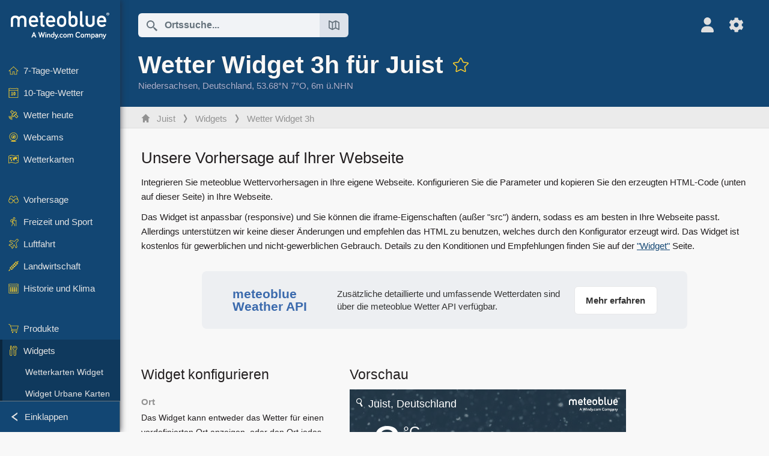

--- FILE ---
content_type: text/html; charset=UTF-8
request_url: https://www.meteoblue.com/de/wetter/widget/three/juist_deutschland_2894569?geoloc=fixed&nocurrent=0&noforecast=0&days=4&tempunit=CELSIUS&windunit=KILOMETER_PER_HOUR&layout=image
body_size: 2864
content:
<!DOCTYPE html>
<html lang="de">
<head prefix="place: http://ogp.me/ns/place#">
    <meta http-equiv="X-UA-Compatible" content="IE=edge">
    <meta http-equiv="Content-Type" content="text/html;charset=utf-8">
    <meta name="viewport" content="width=device-width, initial-scale=1.0">
    <base target="_blank">
            <link rel="canonical" href="https://www.meteoblue.com/de/wetter/woche/juist_deutschland_2894569"/>
        <link rel="shortcut icon" href="/favicon.ico">

    <title>Wetter Juist - meteoblue</title>
    <link href="https://static.meteoblue.com/build/website.744/styles/widget_three.css" media="all"
          rel="stylesheet"
          type="text/css">
        
            
    <script>
        window.locationSearchUrl = "";
    </script>
</head>



<body class="image">
             

<div class="background snow night">
    <div class="image"></div>
    <div class="correction"></div>
</div>

<div class="wrapper count-4">
    <header class="header" itemscope itemtype="http://schema.org/Place">
                
        
                    <form id="locationform" class="locationform  widget" method="get">
                <label for="query"><span class="glyph search "></span></label>
                <input id="gls"
                       class="location"
                       type="text"
                       value="Juist, Deutschland"
                       data-mbdescription="Juist, Deutschland"
                       data-mbautoset="1"
                       data-role="query"
                       name="query"
                       autocomplete="off"
                       placeholder="Juist, Deutschland"
                >
                <meta itemprop="name" content="Juist, Deutschland">
                <div class="results"></div>
            </form>
        
        
         
            <a href="https://www.meteoblue.com?utm_source=weather_widget&utm_medium=linkus&utm_content=three&utm_campaign=Weather%2BWidget"
            class="glyph logo  white ">
            </a>
            </header>

            <div class="current-weather">
            
            <div class="current-weather-wrapper">
                                                                
                                                <div class="current-temp">
                    <span class="temp-value">-2</span>
                    <span class="temp-unit">°C</span>
                </div>
                                                    <div class="current-misc">
                                                <span class="current-description">Bedeckt mit Schneefall</span>
                                            </div>
                            </div>

            
                    </div>
   
            <main class="forecast">
            <div class="daily ">
                <ul class="tabs">
                                                                                            <li id="day1" class="tab active count-4"
                            data-day="0"
                        >
                            <time datetime="2026-01-23" class="day">
    <div class="tab-day-short">
        Fr    </div>
    <div class="tab-day-long">
                    Heute            </div>
</time>
<div class="weather">
             
     
    <div class="pictoicon
    ">
        <img 
            class="picon picon-daily " 
            src="https://static.meteoblue.com/assets/images/picto/17_iday_monochrome_hollow.svg" 
            alt="Überwiegend bewölkt mit gelegentlich Schnee"
            title="Überwiegend bewölkt mit gelegentlich Schnee"/>
    </div>
</div>
<div class="tab-day-data">
    <div class="tab-temp-max">
        -1 °C    </div>
    <div class="tab-temp-min">
        -3 °C    </div>
</div>
<div class="tab-day-data">
    </div>
                        </li>
                                                                                            <li id="day2" class="tab count-4"
                            data-day="1"
                        >
                            <time datetime="2026-01-24" class="day">
    <div class="tab-day-short">
        Sa    </div>
    <div class="tab-day-long">
                    Morgen            </div>
</time>
<div class="weather">
             
     
    <div class="pictoicon
    ">
        <img 
            class="picon picon-daily " 
            src="https://static.meteoblue.com/assets/images/picto/13_iday_monochrome_hollow.svg" 
            alt="Bedeckt mit gelegentlich Schnee"
            title="Bedeckt mit gelegentlich Schnee"/>
    </div>
</div>
<div class="tab-day-data">
    <div class="tab-temp-max">
        0 °C    </div>
    <div class="tab-temp-min">
        -3 °C    </div>
</div>
<div class="tab-day-data">
    </div>
                        </li>
                                                                                            <li id="day3" class="tab count-4"
                            data-day="2"
                        >
                            <time datetime="2026-01-25" class="day">
    <div class="tab-day-short">
        So    </div>
    <div class="tab-day-long">
                    
            
            25.1.            </div>
</time>
<div class="weather">
             
     
    <div class="pictoicon
    ">
        <img 
            class="picon picon-daily " 
            src="https://static.meteoblue.com/assets/images/picto/04_iday_monochrome_hollow.svg" 
            alt="Bedeckt"
            title="Bedeckt"/>
    </div>
</div>
<div class="tab-day-data">
    <div class="tab-temp-max">
        1 °C    </div>
    <div class="tab-temp-min">
        -1 °C    </div>
</div>
<div class="tab-day-data">
    </div>
                        </li>
                                                                                            <li id="day4" class="tab count-4"
                            data-day="3"
                        >
                            <time datetime="2026-01-26" class="day">
    <div class="tab-day-short">
        Mo    </div>
    <div class="tab-day-long">
                    
            
            26.1.            </div>
</time>
<div class="weather">
             
     
    <div class="pictoicon
    ">
        <img 
            class="picon picon-daily " 
            src="https://static.meteoblue.com/assets/images/picto/04_iday_monochrome_hollow.svg" 
            alt="Bedeckt"
            title="Bedeckt"/>
    </div>
</div>
<div class="tab-day-data">
    <div class="tab-temp-max">
        1 °C    </div>
    <div class="tab-temp-min">
        1 °C    </div>
</div>
<div class="tab-day-data">
    </div>
                        </li>
                                                                                        </ul>
            </div>

            
            <div>
                <ul id="hourly" class="hourly  ">
                                        <li class="day-hourly">
                        
    
        
    
            
                           
     
 
        
    
            
    
    
    
                
    
    
    
    
    
            
    
      

    
    
    
    
    
        
    
            
                           
     
 
        
    
            
    
    
    
                
    
    
    
    
    
            
    
      

    
    
    
    
    
        
    
            
                           
     
 
        
    
            
    
    
    
                
    
    
    
    
    
            
    
      

    
    
    
    
    
        
    
            
                           
     
 
        
    
            
    
    
    
                
    
    
    
    
    
            
    
      

    
    
    
    
    
        
    
            
                           
     
 
        
    
            
    
    
    
                
    
    
    
    
    
            
    
      

    
    
    
    
    
        
    
            
                           
     
 
        
    
            
    
    
    
                
    
    
    
    
    
            
    
      

    
    
    
    
    
        
    
            
                           
     
 
        
    
            
    
    
    
                
    
    
    
    
    
            
    
      

    
    
    
    
    
        
    
            
                           
     
 
        
    
            
    
    
    
                
    
    
    
    
    
            
    
      

    
    
    
    

<table class="picto active">
    <tbody>
        
                <tr class="times" title="23.01.2026 (CET)">
            <th>
                <div class="cell">
                    <span class="alticon glyph clock"></span>
                    <span class="description bold">
                        <time datetime="23.01.2026">Freitag</time>
                    </span>
                </div>
            </th>
            <td><div class="cell time"><time datetime="2026-01-23T03:00:00+01:00">03<span class="up">00</span></time></div></td><td><div class="cell time"><time datetime="2026-01-23T03:00:00+01:00">06<span class="up">00</span></time></div></td><td><div class="cell time"><time datetime="2026-01-23T03:00:00+01:00">09<span class="up">00</span></time></div></td><td><div class="cell time"><time datetime="2026-01-23T03:00:00+01:00">12<span class="up">00</span></time></div></td><td><div class="cell time"><time datetime="2026-01-23T03:00:00+01:00">15<span class="up">00</span></time></div></td><td><div class="cell time"><time datetime="2026-01-23T03:00:00+01:00">18<span class="up">00</span></time></div></td><td><div class="cell time"><time datetime="2026-01-23T03:00:00+01:00">21<span class="up">00</span></time></div></td><td><div class="cell time now"><time datetime="2026-01-23T03:00:00+01:00">00<span class="up">00</span></time></div></td>        </tr>

        
        <tr class="icons">
            <th>
                <div class="cell">
                    <div class="weekday alt">Icon</div>
                </div>
            </th>
            <td><div class="cell"><div class="pictoicon"><div class="pictoicon-placeholder "><img src="https://static.meteoblue.com/assets/images/picto/05_night_monochrome_hollow.svg" alt="Klar mit einigen niederen Wolken sowie vereinzelt Cirrus-Wolken" class="picon " title="Klar mit einigen niederen Wolken sowie vereinzelt Cirrus-Wolken"/></div></div></div></td><td><div class="cell"><div class="pictoicon"><div class="pictoicon-placeholder "><img src="https://static.meteoblue.com/assets/images/picto/22_night_monochrome_hollow.svg" alt="Bedeckt" class="picon " title="Bedeckt"/></div></div></div></td><td><div class="cell"><div class="pictoicon"><div class="pictoicon-placeholder "><img src="https://static.meteoblue.com/assets/images/picto/08_day_monochrome_hollow.svg" alt="Teilweise bewölkt mit vereinzelt Cirrus-Wolken" class="picon " title="Teilweise bewölkt mit vereinzelt Cirrus-Wolken"/></div></div></div></td><td><div class="cell"><div class="pictoicon"><div class="pictoicon-placeholder "><img src="https://static.meteoblue.com/assets/images/picto/22_day_monochrome_hollow.svg" alt="Bedeckt" class="picon " title="Bedeckt"/></div></div></div></td><td><div class="cell"><div class="pictoicon"><div class="pictoicon-placeholder "><img src="https://static.meteoblue.com/assets/images/picto/22_day_monochrome_hollow.svg" alt="Bedeckt" class="picon " title="Bedeckt"/></div></div></div></td><td><div class="cell"><div class="pictoicon"><div class="pictoicon-placeholder "><img src="https://static.meteoblue.com/assets/images/picto/19_night_monochrome_hollow.svg" alt="Überwiegend bewölkt" class="picon " title="Überwiegend bewölkt"/></div></div></div></td><td><div class="cell"><div class="pictoicon"><div class="pictoicon-placeholder "><img src="https://static.meteoblue.com/assets/images/picto/20_night_monochrome_hollow.svg" alt="Überwiegend bewölkt, vereinzelt Cirrus-Wolken" class="picon " title="Überwiegend bewölkt, vereinzelt Cirrus-Wolken"/></div></div></div></td><td><div class="cell"><div class="pictoicon"><div class="pictoicon-placeholder "><img src="https://static.meteoblue.com/assets/images/picto/34_night_monochrome_hollow.svg" alt="Bedeckt mit leichtem Schneefall" class="picon " title="Bedeckt mit leichtem Schneefall"/></div></div></div></td>        </tr>

        
                <tr class="temperatures"
            title="Temperatur (°C)">
            <th>
                <div class="cell">
                    <span class="glyph temperature"></span>                                        <span class="description">
                        Temperatur                        (°C)
                    </span>
                                    </div>
            </th>
            <td><div class="cell">-3°</div></td><td><div class="cell">-3°</div></td><td><div class="cell">-2°</div></td><td><div class="cell">-2°</div></td><td><div class="cell">-2°</div></td><td><div class="cell">-2°</div></td><td><div class="cell">-2°</div></td><td><div class="cell">-3°</div></td>        </tr>
        
        
                
        
                <tr class="wind"
            title="Wind (km/h)">
            <th>
                <div class="cell">
                    <span class="glyph windspeed"></span>                                        <span class="description">
                        Wind                        (km/h)
                    </span>
                                    </div>
            </th>
            <td><div class="cell"><div><span class="glyph winddir E"></span>27</div></div></td><td><div class="cell"><div><span class="glyph winddir ESE"></span>27</div></div></td><td><div class="cell"><div><span class="glyph winddir ESE"></span>28</div></div></td><td><div class="cell"><div><span class="glyph winddir ESE"></span>29</div></div></td><td><div class="cell"><div><span class="glyph winddir E"></span>31</div></div></td><td><div class="cell"><div><span class="glyph winddir ESE"></span>32</div></div></td><td><div class="cell"><div><span class="glyph winddir ESE"></span>32</div></div></td><td><div class="cell"><div><span class="glyph winddir ESE"></span>32</div></div></td>        </tr>
        
        
        
        
        
        
                <tr class="precipprobs" title="Niederschlags&shy;wahrscheinlichkeit">
            <th>
                <div class="cell">
                    <span class="glyph precipprob"></span>                    <span class="description">Niederschlags&shy;wahrscheinlichkeit</span>                </div>
            </th>
            <td><div class="cell">0%</div></td><td><div class="cell">38%</div></td><td><div class="cell">59%</div></td><td><div class="cell">32%</div></td><td><div class="cell">6%</div></td><td><div class="cell">0%</div></td><td><div class="cell">6%</div></td><td><div class="cell">65%</div></td>        </tr>
        
        
        
        
        
        
            </tbody>
</table>


                    </li>
                                        <li class="day-hourly">
                        
    
        
    
            
                           
     
 
        
    
            
    
    
    
                
    
    
    
    
    
            
    
      

    
    
    
    
    
        
    
            
                           
     
 
        
    
            
    
    
    
                
    
    
    
    
    
            
    
      

    
    
    
    
    
        
    
            
                           
     
 
        
    
            
    
    
    
                
    
    
    
    
    
            
    
      

    
    
    
    
    
        
    
            
                           
     
 
        
    
            
    
    
    
                
    
    
    
    
    
            
    
      

    
    
    
    
    
        
    
            
                           
     
 
        
    
            
    
    
    
                
    
    
    
    
    
            
    
      

    
    
    
    
    
        
    
            
                           
     
 
        
    
            
    
    
    
                
    
    
    
    
    
            
    
      

    
    
    
    
    
        
    
            
                           
     
 
        
    
            
    
    
    
                
    
    
    
    
    
            
    
      

    
    
    
    
    
        
    
            
                           
     
 
        
    
            
    
    
    
                
    
    
    
    
    
            
    
      

    
    
    
    

<table class="picto">
    <tbody>
        
                <tr class="times" title="24.01.2026 (CET)">
            <th>
                <div class="cell">
                    <span class="alticon glyph clock"></span>
                    <span class="description bold">
                        <time datetime="24.01.2026">Samstag</time>
                    </span>
                </div>
            </th>
            <td><div class="cell time"><time datetime="2026-01-24T03:00:00+01:00">03<span class="up">00</span></time></div></td><td><div class="cell time"><time datetime="2026-01-24T03:00:00+01:00">06<span class="up">00</span></time></div></td><td><div class="cell time"><time datetime="2026-01-24T03:00:00+01:00">09<span class="up">00</span></time></div></td><td><div class="cell time"><time datetime="2026-01-24T03:00:00+01:00">12<span class="up">00</span></time></div></td><td><div class="cell time"><time datetime="2026-01-24T03:00:00+01:00">15<span class="up">00</span></time></div></td><td><div class="cell time"><time datetime="2026-01-24T03:00:00+01:00">18<span class="up">00</span></time></div></td><td><div class="cell time"><time datetime="2026-01-24T03:00:00+01:00">21<span class="up">00</span></time></div></td><td><div class="cell time"><time datetime="2026-01-24T03:00:00+01:00">00<span class="up">00</span></time></div></td>        </tr>

        
        <tr class="icons">
            <th>
                <div class="cell">
                    <div class="weekday alt">Icon</div>
                </div>
            </th>
            <td><div class="cell"><div class="pictoicon"><div class="pictoicon-placeholder "><img src="https://static.meteoblue.com/assets/images/picto/19_night_monochrome_hollow.svg" alt="Überwiegend bewölkt" class="picon " title="Überwiegend bewölkt"/></div></div></div></td><td><div class="cell"><div class="pictoicon"><div class="pictoicon-placeholder "><img src="https://static.meteoblue.com/assets/images/picto/20_night_monochrome_hollow.svg" alt="Überwiegend bewölkt, vereinzelt Cirrus-Wolken" class="picon " title="Überwiegend bewölkt, vereinzelt Cirrus-Wolken"/></div></div></div></td><td><div class="cell"><div class="pictoicon"><div class="pictoicon-placeholder "><img src="https://static.meteoblue.com/assets/images/picto/34_day_monochrome_hollow.svg" alt="Bedeckt mit leichtem Schneefall" class="picon " title="Bedeckt mit leichtem Schneefall"/></div></div></div></td><td><div class="cell"><div class="pictoicon"><div class="pictoicon-placeholder "><img src="https://static.meteoblue.com/assets/images/picto/34_day_monochrome_hollow.svg" alt="Bedeckt mit leichtem Schneefall" class="picon " title="Bedeckt mit leichtem Schneefall"/></div></div></div></td><td><div class="cell"><div class="pictoicon"><div class="pictoicon-placeholder "><img src="https://static.meteoblue.com/assets/images/picto/34_day_monochrome_hollow.svg" alt="Bedeckt mit leichtem Schneefall" class="picon " title="Bedeckt mit leichtem Schneefall"/></div></div></div></td><td><div class="cell"><div class="pictoicon"><div class="pictoicon-placeholder "><img src="https://static.meteoblue.com/assets/images/picto/34_night_monochrome_hollow.svg" alt="Bedeckt mit leichtem Schneefall" class="picon " title="Bedeckt mit leichtem Schneefall"/></div></div></div></td><td><div class="cell"><div class="pictoicon"><div class="pictoicon-placeholder "><img src="https://static.meteoblue.com/assets/images/picto/34_night_monochrome_hollow.svg" alt="Bedeckt mit leichtem Schneefall" class="picon " title="Bedeckt mit leichtem Schneefall"/></div></div></div></td><td><div class="cell"><div class="pictoicon"><div class="pictoicon-placeholder "><img src="https://static.meteoblue.com/assets/images/picto/32_night_monochrome_hollow.svg" alt="Wechselhaft mit Schneeschauern" class="picon " title="Wechselhaft mit Schneeschauern"/></div></div></div></td>        </tr>

        
                <tr class="temperatures"
            title="Temperatur (°C)">
            <th>
                <div class="cell">
                    <span class="glyph temperature"></span>                                        <span class="description">
                        Temperatur                        (°C)
                    </span>
                                    </div>
            </th>
            <td><div class="cell">-3°</div></td><td><div class="cell">-2°</div></td><td><div class="cell">-2°</div></td><td><div class="cell">-1°</div></td><td><div class="cell">-1°</div></td><td><div class="cell">0°</div></td><td><div class="cell">-1°</div></td><td><div class="cell">-1°</div></td>        </tr>
        
        
                
        
                <tr class="wind"
            title="Wind (km/h)">
            <th>
                <div class="cell">
                    <span class="glyph windspeed"></span>                                        <span class="description">
                        Wind                        (km/h)
                    </span>
                                    </div>
            </th>
            <td><div class="cell"><div><span class="glyph winddir ESE"></span>30</div></div></td><td><div class="cell"><div><span class="glyph winddir ESE"></span>29</div></div></td><td><div class="cell"><div><span class="glyph winddir ESE"></span>28</div></div></td><td><div class="cell"><div><span class="glyph winddir ESE"></span>26</div></div></td><td><div class="cell"><div><span class="glyph winddir ESE"></span>24</div></div></td><td><div class="cell"><div><span class="glyph winddir ESE"></span>24</div></div></td><td><div class="cell"><div><span class="glyph winddir ESE"></span>23</div></div></td><td><div class="cell"><div><span class="glyph winddir ESE"></span>22</div></div></td>        </tr>
        
        
        
        
        
        
                <tr class="precipprobs" title="Niederschlags&shy;wahrscheinlichkeit">
            <th>
                <div class="cell">
                    <span class="glyph precipprob"></span>                    <span class="description">Niederschlags&shy;wahrscheinlichkeit</span>                </div>
            </th>
            <td><div class="cell">5%</div></td><td><div class="cell">0%</div></td><td><div class="cell">25%</div></td><td><div class="cell">25%</div></td><td><div class="cell">31%</div></td><td><div class="cell">37%</div></td><td><div class="cell">30%</div></td><td><div class="cell">25%</div></td>        </tr>
        
        
        
        
        
        
            </tbody>
</table>


                    </li>
                                        <li class="day-hourly">
                        
    
        
    
            
                           
     
 
        
    
            
    
    
    
                
    
    
    
    
    
            
    
      

    
    
    
    
    
        
    
            
                           
     
 
        
    
            
    
    
    
                
    
    
    
    
    
            
    
      

    
    
    
    
    
        
    
            
                           
     
 
        
    
            
    
    
    
                
    
    
    
    
    
            
    
      

    
    
    
    
    
        
    
            
                           
     
 
        
    
            
    
    
    
                
    
    
    
    
    
            
    
      

    
    
    
    
    
        
    
            
                           
     
 
        
    
            
    
    
    
                
    
    
    
    
    
            
    
      

    
    
    
    
    
        
    
            
                           
     
 
        
    
            
    
    
    
                
    
    
    
    
    
            
    
      

    
    
    
    
    
        
    
            
                           
     
 
        
    
            
    
    
    
                
    
    
    
    
    
            
    
      

    
    
    
    
    
        
    
            
                           
     
 
        
    
            
    
    
    
                
    
    
    
    
    
            
    
      

    
    
    
    

<table class="picto">
    <tbody>
        
                <tr class="times" title="25.01.2026 (CET)">
            <th>
                <div class="cell">
                    <span class="alticon glyph clock"></span>
                    <span class="description bold">
                        <time datetime="25.01.2026">Sonntag</time>
                    </span>
                </div>
            </th>
            <td><div class="cell time"><time datetime="2026-01-25T03:00:00+01:00">03<span class="up">00</span></time></div></td><td><div class="cell time"><time datetime="2026-01-25T03:00:00+01:00">06<span class="up">00</span></time></div></td><td><div class="cell time"><time datetime="2026-01-25T03:00:00+01:00">09<span class="up">00</span></time></div></td><td><div class="cell time"><time datetime="2026-01-25T03:00:00+01:00">12<span class="up">00</span></time></div></td><td><div class="cell time"><time datetime="2026-01-25T03:00:00+01:00">15<span class="up">00</span></time></div></td><td><div class="cell time"><time datetime="2026-01-25T03:00:00+01:00">18<span class="up">00</span></time></div></td><td><div class="cell time"><time datetime="2026-01-25T03:00:00+01:00">21<span class="up">00</span></time></div></td><td><div class="cell time"><time datetime="2026-01-25T03:00:00+01:00">00<span class="up">00</span></time></div></td>        </tr>

        
        <tr class="icons">
            <th>
                <div class="cell">
                    <div class="weekday alt">Icon</div>
                </div>
            </th>
            <td><div class="cell"><div class="pictoicon"><div class="pictoicon-placeholder "><img src="https://static.meteoblue.com/assets/images/picto/20_night_monochrome_hollow.svg" alt="Überwiegend bewölkt, vereinzelt Cirrus-Wolken" class="picon " title="Überwiegend bewölkt, vereinzelt Cirrus-Wolken"/></div></div></div></td><td><div class="cell"><div class="pictoicon"><div class="pictoicon-placeholder "><img src="https://static.meteoblue.com/assets/images/picto/21_night_monochrome_hollow.svg" alt="Überwiegend bewölkt mit Cirrus-Wolken" class="picon " title="Überwiegend bewölkt mit Cirrus-Wolken"/></div></div></div></td><td><div class="cell"><div class="pictoicon"><div class="pictoicon-placeholder "><img src="https://static.meteoblue.com/assets/images/picto/20_day_monochrome_hollow.svg" alt="Überwiegend bewölkt, vereinzelt Cirrus-Wolken" class="picon " title="Überwiegend bewölkt, vereinzelt Cirrus-Wolken"/></div></div></div></td><td><div class="cell"><div class="pictoicon"><div class="pictoicon-placeholder "><img src="https://static.meteoblue.com/assets/images/picto/22_day_monochrome_hollow.svg" alt="Bedeckt" class="picon " title="Bedeckt"/></div></div></div></td><td><div class="cell"><div class="pictoicon"><div class="pictoicon-placeholder "><img src="https://static.meteoblue.com/assets/images/picto/22_day_monochrome_hollow.svg" alt="Bedeckt" class="picon " title="Bedeckt"/></div></div></div></td><td><div class="cell"><div class="pictoicon"><div class="pictoicon-placeholder "><img src="https://static.meteoblue.com/assets/images/picto/22_night_monochrome_hollow.svg" alt="Bedeckt" class="picon " title="Bedeckt"/></div></div></div></td><td><div class="cell"><div class="pictoicon"><div class="pictoicon-placeholder "><img src="https://static.meteoblue.com/assets/images/picto/22_night_monochrome_hollow.svg" alt="Bedeckt" class="picon " title="Bedeckt"/></div></div></div></td><td><div class="cell"><div class="pictoicon"><div class="pictoicon-placeholder "><img src="https://static.meteoblue.com/assets/images/picto/22_night_monochrome_hollow.svg" alt="Bedeckt" class="picon " title="Bedeckt"/></div></div></div></td>        </tr>

        
                <tr class="temperatures"
            title="Temperatur (°C)">
            <th>
                <div class="cell">
                    <span class="glyph temperature"></span>                                        <span class="description">
                        Temperatur                        (°C)
                    </span>
                                    </div>
            </th>
            <td><div class="cell">-1°</div></td><td><div class="cell">-1°</div></td><td><div class="cell">-1°</div></td><td><div class="cell">0°</div></td><td><div class="cell">0°</div></td><td><div class="cell">0°</div></td><td><div class="cell">0°</div></td><td><div class="cell">0°</div></td>        </tr>
        
        
                
        
                <tr class="wind"
            title="Wind (km/h)">
            <th>
                <div class="cell">
                    <span class="glyph windspeed"></span>                                        <span class="description">
                        Wind                        (km/h)
                    </span>
                                    </div>
            </th>
            <td><div class="cell"><div><span class="glyph winddir ESE"></span>21</div></div></td><td><div class="cell"><div><span class="glyph winddir E"></span>22</div></div></td><td><div class="cell"><div><span class="glyph winddir E"></span>24</div></div></td><td><div class="cell"><div><span class="glyph winddir ESE"></span>24</div></div></td><td><div class="cell"><div><span class="glyph winddir E"></span>25</div></div></td><td><div class="cell"><div><span class="glyph winddir E"></span>25</div></div></td><td><div class="cell"><div><span class="glyph winddir E"></span>23</div></div></td><td><div class="cell"><div><span class="glyph winddir ENE"></span>22</div></div></td>        </tr>
        
        
        
        
        
        
                <tr class="precipprobs" title="Niederschlags&shy;wahrscheinlichkeit">
            <th>
                <div class="cell">
                    <span class="glyph precipprob"></span>                    <span class="description">Niederschlags&shy;wahrscheinlichkeit</span>                </div>
            </th>
            <td><div class="cell">6%</div></td><td><div class="cell">6%</div></td><td><div class="cell">5%</div></td><td><div class="cell">5%</div></td><td><div class="cell">0%</div></td><td><div class="cell">0%</div></td><td><div class="cell">0%</div></td><td><div class="cell">0%</div></td>        </tr>
        
        
        
        
        
        
            </tbody>
</table>


                    </li>
                                        <li class="day-hourly">
                        
    
        
    
            
                           
     
 
        
    
            
    
    
    
                
    
    
    
    
    
            
    
      

    
    
    
    
    
        
    
            
                           
     
 
        
    
            
    
    
    
                
    
    
    
    
    
            
    
      

    
    
    
    
    
        
    
            
                           
     
 
        
    
            
    
    
    
                
    
    
    
    
    
            
    
      

    
    
    
    
    
        
    
            
                           
     
 
        
    
            
    
    
    
                
    
    
    
    
    
            
    
      

    
    
    
    
    
        
    
            
                           
     
 
        
    
            
    
    
    
                
    
    
    
    
    
            
    
      

    
    
    
    
    
        
    
            
                           
     
 
        
    
            
    
    
    
                
    
    
    
    
    
            
    
      

    
    
    
    
    
        
    
            
                           
     
 
        
    
            
    
    
    
                
    
    
    
    
    
            
    
      

    
    
    
    
    
        
    
            
                           
     
 
        
    
            
    
    
    
                
    
    
    
    
    
            
    
      

    
    
    
    

<table class="picto">
    <tbody>
        
                <tr class="times" title="26.01.2026 (CET)">
            <th>
                <div class="cell">
                    <span class="alticon glyph clock"></span>
                    <span class="description bold">
                        <time datetime="26.01.2026">Montag</time>
                    </span>
                </div>
            </th>
            <td><div class="cell time"><time datetime="2026-01-26T03:00:00+01:00">03<span class="up">00</span></time></div></td><td><div class="cell time"><time datetime="2026-01-26T03:00:00+01:00">06<span class="up">00</span></time></div></td><td><div class="cell time"><time datetime="2026-01-26T03:00:00+01:00">09<span class="up">00</span></time></div></td><td><div class="cell time"><time datetime="2026-01-26T03:00:00+01:00">12<span class="up">00</span></time></div></td><td><div class="cell time"><time datetime="2026-01-26T03:00:00+01:00">15<span class="up">00</span></time></div></td><td><div class="cell time"><time datetime="2026-01-26T03:00:00+01:00">18<span class="up">00</span></time></div></td><td><div class="cell time"><time datetime="2026-01-26T03:00:00+01:00">21<span class="up">00</span></time></div></td><td><div class="cell time"><time datetime="2026-01-26T03:00:00+01:00">00<span class="up">00</span></time></div></td>        </tr>

        
        <tr class="icons">
            <th>
                <div class="cell">
                    <div class="weekday alt">Icon</div>
                </div>
            </th>
            <td><div class="cell"><div class="pictoicon"><div class="pictoicon-placeholder "><img src="https://static.meteoblue.com/assets/images/picto/22_night_monochrome_hollow.svg" alt="Bedeckt" class="picon " title="Bedeckt"/></div></div></div></td><td><div class="cell"><div class="pictoicon"><div class="pictoicon-placeholder "><img src="https://static.meteoblue.com/assets/images/picto/22_night_monochrome_hollow.svg" alt="Bedeckt" class="picon " title="Bedeckt"/></div></div></div></td><td><div class="cell"><div class="pictoicon"><div class="pictoicon-placeholder "><img src="https://static.meteoblue.com/assets/images/picto/22_day_monochrome_hollow.svg" alt="Bedeckt" class="picon " title="Bedeckt"/></div></div></div></td><td><div class="cell"><div class="pictoicon"><div class="pictoicon-placeholder "><img src="https://static.meteoblue.com/assets/images/picto/22_day_monochrome_hollow.svg" alt="Bedeckt" class="picon " title="Bedeckt"/></div></div></div></td><td><div class="cell"><div class="pictoicon"><div class="pictoicon-placeholder "><img src="https://static.meteoblue.com/assets/images/picto/22_day_monochrome_hollow.svg" alt="Bedeckt" class="picon " title="Bedeckt"/></div></div></div></td><td><div class="cell"><div class="pictoicon"><div class="pictoicon-placeholder "><img src="https://static.meteoblue.com/assets/images/picto/22_night_monochrome_hollow.svg" alt="Bedeckt" class="picon " title="Bedeckt"/></div></div></div></td><td><div class="cell"><div class="pictoicon"><div class="pictoicon-placeholder "><img src="https://static.meteoblue.com/assets/images/picto/19_night_monochrome_hollow.svg" alt="Überwiegend bewölkt" class="picon " title="Überwiegend bewölkt"/></div></div></div></td><td><div class="cell"><div class="pictoicon"><div class="pictoicon-placeholder "><img src="https://static.meteoblue.com/assets/images/picto/22_night_monochrome_hollow.svg" alt="Bedeckt" class="picon " title="Bedeckt"/></div></div></div></td>        </tr>

        
                <tr class="temperatures"
            title="Temperatur (°C)">
            <th>
                <div class="cell">
                    <span class="glyph temperature"></span>                                        <span class="description">
                        Temperatur                        (°C)
                    </span>
                                    </div>
            </th>
            <td><div class="cell">1°</div></td><td><div class="cell">1°</div></td><td><div class="cell">1°</div></td><td><div class="cell">1°</div></td><td><div class="cell">1°</div></td><td><div class="cell">1°</div></td><td><div class="cell">1°</div></td><td><div class="cell">1°</div></td>        </tr>
        
        
                
        
                <tr class="wind"
            title="Wind (km/h)">
            <th>
                <div class="cell">
                    <span class="glyph windspeed"></span>                                        <span class="description">
                        Wind                        (km/h)
                    </span>
                                    </div>
            </th>
            <td><div class="cell"><div><span class="glyph winddir ENE"></span>23</div></div></td><td><div class="cell"><div><span class="glyph winddir ENE"></span>25</div></div></td><td><div class="cell"><div><span class="glyph winddir NE"></span>26</div></div></td><td><div class="cell"><div><span class="glyph winddir NE"></span>24</div></div></td><td><div class="cell"><div><span class="glyph winddir NE"></span>22</div></div></td><td><div class="cell"><div><span class="glyph winddir NE"></span>20</div></div></td><td><div class="cell"><div><span class="glyph winddir ENE"></span>17</div></div></td><td><div class="cell"><div><span class="glyph winddir E"></span>15</div></div></td>        </tr>
        
        
        
        
        
        
                <tr class="precipprobs" title="Niederschlags&shy;wahrscheinlichkeit">
            <th>
                <div class="cell">
                    <span class="glyph precipprob"></span>                    <span class="description">Niederschlags&shy;wahrscheinlichkeit</span>                </div>
            </th>
            <td><div class="cell">2%</div></td><td><div class="cell">11%</div></td><td><div class="cell">26%</div></td><td><div class="cell">26%</div></td><td><div class="cell">26%</div></td><td><div class="cell">9%</div></td><td><div class="cell">9%</div></td><td><div class="cell">9%</div></td>        </tr>
        
        
        
        
        
        
            </tbody>
</table>


                    </li>
                                        <li class="day-hourly">
                                            </ul>

                
                            </div>
        </main>
        <footer>
                    <a class="more" 
            href="https://www.meteoblue.com/de/wetter/woche/juist_deutschland_2894569?utm_source=weather_widget&utm_medium=linkus&utm_content=three&utm_campaign=Weather%2BWidget"
            title="meteoblue">
            Mehr        </a>
            </footer>
</div>

<script type="text/javascript">
    var mb = mb || {};
    mb.settings = mb.settings || {};
    mb.settings.lang = 'de';
    mb.settings.rev = 764;
    mb.settings.lang = 'de';
    mb.settings.locationUrl = 'https://www.meteoblue.com/de/wetter/woche/index/';
    mb.settings.locationSlug = 'juist_deutschland_2894569';

    
    mb.translations = {"Previous":"Vorherige","Next":"N\u00e4chste","More":"Mehr","Less":"Weniger","Location":"Ort","Distance":"Entfernung","m asl":"m \u00fc.NHN","Lat.":"Breite","Lon.":"L\u00e4nge","Region\/District":"Gebiet\/Bezirk"};


function toggleAccordion(parentElement) {
    let elementsWithVisibilityClass = document.querySelectorAll('.visibility-mobile');
    let childElement = parentElement.querySelector('.day-hourly-mobile');

    // remove visibility class from all elements - Only one element can be open at the time
    if(elementsWithVisibilityClass){
        elementsWithVisibilityClass.forEach(function(element) {
            if (element !== childElement) {
                element.classList.remove('visibility-mobile');
            }
        });
    }
    
    childElement.classList.toggle('visibility-mobile');
}

</script>
<script async src="https://static.meteoblue.com/build/website.764/three.js"></script>
</body>
</html>


--- FILE ---
content_type: image/svg+xml
request_url: https://static.meteoblue.com/assets/images/picto/32_night_monochrome_hollow.svg
body_size: 607
content:
<svg xmlns="http://www.w3.org/2000/svg" xmlns:xlink="http://www.w3.org/1999/xlink" xml:space="preserve" width="480" height="420" style="shape-rendering:geometricPrecision;fill-rule:evenodd;clip-rule:evenodd"><defs><path id="d" d="m311 366-9 48m-14-40 37 32m-42-8 46-16m57-16-9 48m-14-40 37 32m-41-8 46-16" class="fil1 str0" style="display:initial!important;stroke:#fff;stroke-width:12;stroke-linecap:round"/><path id="c" d="M447 273c8 8 13 19 13 31s-5 24-13 32-19 13-32 13H269c-9 0-16-4-21-9-6-5-9-13-9-21s3-16 9-21c5-5 11-8 19-9v-9c0-19 7-36 20-48 12-13 29-20 48-20 17 0 32 6 44 16 11 9 18 21 22 34 1 0 2-1 3-1 4-1 8-1 11-1 13 0 24 5 32 13zm1 31c0-9-4-17-10-23-5-6-14-10-23-10-3 0-5 1-8 1-1 1-3 1-4 2v15c-1 3-1 5-2 8s-4 5-7 4c-3 0-5-4-4-7 0-2 1-4 1-7 0-2 1-4 1-7 0-1 0-3-1-4v-5c-2-14-9-25-19-34-10-8-23-13-37-13-16 0-30 6-40 16s-17 25-17 40c0 3 0 5 1 7 0 3 0 5 1 7 1 3-1 7-4 7-1 1-2 1-3 0h-4c-5 0-10 2-13 5s-5 8-5 13 2 9 5 13c3 3 8 5 13 5h146c9 0 18-4 23-10 6-6 10-14 10-23z" style="fill:#fff"/><g id="a" style="display:initial!important"><path d="m416 59-7 23m15-8-23-6" style="stroke:#fff;stroke-width:8.85827;stroke-linecap:round;stroke-linejoin:round;fill:#fff"/><path d="m90 105-12 45m29-16-45-12" style="stroke:#fff;stroke-width:5.90551;stroke-linecap:round;stroke-linejoin:round;fill:#fff"/><path d="m282 13-12 45m28-16-45-12" style="stroke:#fff;stroke-width:2.95276;stroke-linecap:round;stroke-linejoin:round;fill:#fff"/><path d="m59 58-6 23m14-9-23-6" style="stroke:#fff;stroke-width:8.85827;stroke-linecap:round;stroke-linejoin:round;fill:#fff"/><path d="m91 332-12 45m28-17-45-12" style="stroke:#fff;stroke-width:5.90551;stroke-linecap:round;stroke-linejoin:round;fill:#fff"/><path d="m419 135-12 45m29-16-45-12" style="stroke:#fff;stroke-width:2.95276;stroke-linecap:round;stroke-linejoin:round;fill:#fff"/></g><g id="b" style="display:initial!important"><path d="M253 75h-13c-37 0-71 15-96 39-24 25-39 59-39 96s15 71 39 96c24 23 56 38 92 39 4 5 9 9 15 12h-11c-41 0-77-16-104-43s-43-63-43-104 16-77 43-104 63-43 104-43h7c3 0 5 0 8 1 6 1 10 3 13 7 2 3 4 6 4 10 0 3 0 7-1 10-2 3-4 6-7 7-14 11-25 27-33 46-8 20-13 42-13 66s5 46 13 66c2 5 4 9 7 14-3 3-6 7-8 11-4-7-7-14-10-21-9-20-14-44-14-70s5-50 14-70c9-22 22-39 38-51l1-1s0-1 1-1v-5c0-1 0-3-1-4s-3-2-6-3z" style="fill:#fff"/><use xlink:href="#a"/></g></defs><use xlink:href="#b"/><use xlink:href="#c"/><use xlink:href="#d"/></svg>

--- FILE ---
content_type: application/javascript; charset=utf-8
request_url: https://static.meteoblue.com/build/website/widgetsetup_ea8960.js
body_size: 2284
content:
"use strict";(self.webpackChunk=self.webpackChunk||[]).push([[8258],{16783:function(e,t,r){var n=r(80043),i=r(27550),a=r(5598),o=r(4019),d=TypeError,l="Reduce of empty array with no initial value",u=function(e){return function(t,r,u,c){var f=i(t),s=a(f),h=o(f);if(n(r),0===h&&u<2)throw new d(l);var w=e?h-1:0,p=e?-1:1;if(u<2)for(;;){if(w in s){c=s[w],w+=p;break}if(w+=p,e?w<0:h<=w)throw new d(l)}for(;e?w>=0:h>w;w+=p)w in s&&(c=r(c,s[w],w,f));return c}};e.exports={left:u(!1),right:u(!0)}},29938:function(e,t,r){var n,i=r(7391),a=r(58717),o=r(71002).f,d=r(30381),l=r(49020),u=r(13470),c=r(65347),f=r(23235),s=r(87108),h=a("".slice),w=Math.min,p=f("endsWith");i({target:"String",proto:!0,forced:!!(s||p||(n=o(String.prototype,"endsWith"),!n||n.writable))&&!p},{endsWith:function(e){var t=l(c(this));u(e);var r=arguments.length>1?arguments[1]:void 0,n=t.length,i=void 0===r?n:w(d(r),n),a=l(e);return h(t,i-a.length,i)===a}})},38932:function(e,t,r){var n=r(7391),i=r(81171),a=r(80043),o=r(41092),d=r(77808),l=TypeError;n({target:"Iterator",proto:!0,real:!0},{reduce:function(e){o(this),a(e);var t=d(this),r=arguments.length<2,n=r?void 0:arguments[1],u=0;if(i(t,(function(t){r?(r=!1,n=t):n=e(n,t,u),u++}),{IS_RECORD:!0}),r)throw new l("Reduce of empty iterator with no initial value");return n}})},54927:function(e,t,r){var n=r(7391),i=r(16783).left,a=r(58315),o=r(64914);n({target:"Array",proto:!0,forced:!r(78870)&&o>79&&o<83||!a("reduce")},{reduce:function(e){var t=arguments.length;return i(this,e,t,t>1?arguments[1]:void 0)}})},67909:function(e,t,r){r(38932)},85480:function(e,t,r){r.r(t);r(99920),r(24344),r(41734),r(55109),r(50758),r(96315),r(69233),r(23704),r(59471),r(15163),r(54927),r(4247),r(76243),r(5148),r(93570),r(85267),r(3821),r(82902),r(29938),r(76062),r(70989),r(85767),r(86908),r(17133),r(67909),r(1780),r(90599);var n,i=r(36880);function a(e){return function(e){if(Array.isArray(e))return l(e)}(e)||function(e){if("undefined"!=typeof Symbol&&null!=e[Symbol.iterator]||null!=e["@@iterator"])return Array.from(e)}(e)||d(e)||function(){throw new TypeError("Invalid attempt to spread non-iterable instance.\nIn order to be iterable, non-array objects must have a [Symbol.iterator]() method.")}()}function o(e,t){return function(e){if(Array.isArray(e))return e}(e)||function(e,t){var r=null==e?null:"undefined"!=typeof Symbol&&e[Symbol.iterator]||e["@@iterator"];if(null!=r){var n,i,a,o,d=[],l=!0,u=!1;try{if(a=(r=r.call(e)).next,0===t){if(Object(r)!==r)return;l=!1}else for(;!(l=(n=a.call(r)).done)&&(d.push(n.value),d.length!==t);l=!0);}catch(e){u=!0,i=e}finally{try{if(!l&&null!=r.return&&(o=r.return(),Object(o)!==o))return}finally{if(u)throw i}}return d}}(e,t)||d(e,t)||function(){throw new TypeError("Invalid attempt to destructure non-iterable instance.\nIn order to be iterable, non-array objects must have a [Symbol.iterator]() method.")}()}function d(e,t){if(e){if("string"==typeof e)return l(e,t);var r={}.toString.call(e).slice(8,-1);return"Object"===r&&e.constructor&&(r=e.constructor.name),"Map"===r||"Set"===r?Array.from(e):"Arguments"===r||/^(?:Ui|I)nt(?:8|16|32)(?:Clamped)?Array$/.test(r)?l(e,t):void 0}}function l(e,t){(null==t||t>e.length)&&(t=e.length);for(var r=0,n=Array(t);r<t;r++)n[r]=e[r];return n}e=r.hmd(e),(n="undefined"!=typeof reactHotLoaderGlobal?reactHotLoaderGlobal.enterModule:void 0)&&n(e);"undefined"!=typeof reactHotLoaderGlobal&&reactHotLoaderGlobal.default.signature;var u=function(){var e=i("#setup_form").find("form").first(),t=i("#create_form").find("form").last(),r=i("#widget_preview").find("iframe");function n(){"dark"==e.find('input:radio[name="layout"]:checked').val()?r.addClass("dark"):r.removeClass("dark");var n=400;window.mb.widget.width?n=window.mb.widget.width:e.find("#width").length&&!e.find("#autowidth_auto").is(":checked")?n=parseInt(e.find("#width").val())+"px":e.find("#select_days").length&&window.mb.widget.dailyWidth?n=e.find("#select_days").val()*window.mb.widget.dailyWidth+"px":e.find("#autowidth_auto").is(":checked")&&(n="100%"),i("#checkbox_noforecast").is(":checked")&&(n="300px"),r.attr("width",n),r.css({width:n});var a=null;window.mb.widget.height?a=window.mb.widget.height:e.find("#height").length&&(a=parseInt(e.find("#height").val())+"px"),e.find("#width").attr("name",""),e.find("#height").attr("name","");var d=new URLSearchParams(e.serialize()),l=Array.from(d.entries()).reduce(c,[]).map((function(e){var t=o(e,2),r=t[0],n=t[1];return[r.endsWith("[]")?r.slice(0,-2):r,n]})),u=new URLSearchParams(l),f=null;"heatmap"===window.mb.widget.type?(f=u.get("city"),u.delete("city"),"0"===u.get("show-only-selected-maps")&&u.delete("available-maps"),u.delete("show-only-selected-maps")):"detect"!=e.find('input:radio[name="geoloc"]:checked').val()&&window.mb.widget.location&&(f=window.mb.widget.location);var s=u.toString(),h=window.mb.widget.url;h+=f?"/"+f+"?"+s:"/?"+s,t.find('input[name="url"]').val(h),t.find('input[name="width"]').val(n),t.find('input[name="height"]').val(a),r.attr("src",h).on("load",(function(){null===a&&(a=i(this).contents().height()+"px",t.find('input[name="height"]').val(a)),r.css({height:a})}))}n(),e.change((function(){n()}))};function c(e,t){var r=o(t,2),n=r[0],i=r[1];if(""===i)return e;var d=e.findIndex((function(e){return e[0]===n}));return-1===d?[].concat(a(e),[t]):n.includes("[]")?(""!==i&&(e[d][1]+=",".concat(i)),e):(e[d][1]=i,e)}var f,s,h=u;t.default=h,(f="undefined"!=typeof reactHotLoaderGlobal?reactHotLoaderGlobal.default:void 0)&&(f.register(u,"widgetsetup","/builds/meteoblue/it/web/website/public/website/scripts/modules/widgetsetup.js"),f.register(c,"deduplicateParams","/builds/meteoblue/it/web/website/public/website/scripts/modules/widgetsetup.js"),f.register(h,"default","/builds/meteoblue/it/web/website/public/website/scripts/modules/widgetsetup.js")),(s="undefined"!=typeof reactHotLoaderGlobal?reactHotLoaderGlobal.leaveModule:void 0)&&s(e)},96315:function(e,t,r){var n=r(7391),i=r(80994).findIndex,a=r(25176),o="findIndex",d=!0;o in[]&&Array(1)[o]((function(){d=!1})),n({target:"Array",proto:!0,forced:d},{findIndex:function(e){return i(this,e,arguments.length>1?arguments[1]:void 0)}}),a(o)}}]);

--- FILE ---
content_type: application/javascript; charset=utf-8
request_url: https://static.meteoblue.com/build/website.764/three.js
body_size: 21450
content:
!function(){"use strict";var t,e,n,r={799:function(t){t.exports=Object.is||function(t,e){return t===e?0!==t||1/t==1/e:t!=t&&e!=e}},834:function(t,e,n){var r=n(89779),o=n(97248);t.exports=r?{}.toString:function(){return"[object "+o(this)+"]"}},1694:function(t,e,n){var r=n(73673);t.exports=function(t){return r(t)||null===t}},1780:function(t,e,n){var r=n(38555),o=n(27139),i=n(24601),a=n(59471),c=n(23382),u=n(39204),s=n(86188)("iterator"),f=a.values,l=function(t,e){if(t){if(t[s]!==f)try{c(t,s,f)}catch(e){t[s]=f}if(u(t,e,!0),o[e])for(var n in a)if(t[n]!==a[n])try{c(t,n,a[n])}catch(e){t[n]=a[n]}}};for(var p in o)l(r[p]&&r[p].prototype,p);l(i,"DOMTokenList")},2253:function(t,e,n){var r=n(98518),o=Math.max,i=Math.min;t.exports=function(t,e){var n=r(t);return n<0?o(n+e,0):i(n,e)}},2526:function(t,e,n){var r=n(63386),o=n(51423),i=n(75327),a=n(32630),c=n(41092),u=o([].concat);t.exports=r("Reflect","ownKeys")||function(t){var e=i.f(c(t)),n=a.f;return n?u(e,n(t)):e}},2615:function(t,e,n){var r=n(51423);t.exports=r([].slice)},3821:function(t,e,n){var r=n(7391),o=n(22902);r({global:!0,forced:parseInt!==o},{parseInt:o})},4019:function(t,e,n){var r=n(30381);t.exports=function(t){return r(t.length)}},5148:function(t,e,n){var r=n(89779),o=n(69915),i=n(834);r||o(Object.prototype,"toString",i,{unsafe:!0})},5598:function(t,e,n){var r=n(51423),o=n(76088),i=n(10147),a=Object,c=r("".split);t.exports=o((function(){return!a("z").propertyIsEnumerable(0)}))?function(t){return"String"===i(t)?c(t,""):a(t)}:a},6223:function(t,e,n){var r=n(34625),o=n(19708);t.exports=Object.keys||function(t){return r(t,o)}},6372:function(t,e,n){var r=n(38555),o=n(99814),i=n(10147),a=function(t){return o.slice(0,t.length)===t};t.exports=a("Bun/")?"BUN":a("Cloudflare-Workers")?"CLOUDFLARE":a("Deno/")?"DENO":a("Node.js/")?"NODE":r.Bun&&"string"==typeof Bun.version?"BUN":r.Deno&&"object"==typeof Deno.version?"DENO":"process"===i(r.process)?"NODE":r.window&&r.document?"BROWSER":"REST"},7079:function(t,e,n){var r=n(76088),o=n(38555).RegExp;t.exports=r((function(){var t=o("(?<a>b)","g");return"b"!==t.exec("b").groups.a||"bc"!=="b".replace(t,"$<a>c")}))},7391:function(t,e,n){var r=n(38555),o=n(71002).f,i=n(23382),a=n(69915),c=n(81752),u=n(57359),s=n(30971);t.exports=function(t,e){var n,f,l,p,v,d=t.target,h=t.global,g=t.stat;if(n=h?r:g?r[d]||c(d,{}):r[d]&&r[d].prototype)for(f in e){if(p=e[f],l=t.dontCallGetSet?(v=o(n,f))&&v.value:n[f],!s(h?f:d+(g?".":"#")+f,t.forced)&&void 0!==l){if(typeof p==typeof l)continue;u(p,l)}(t.sham||l&&l.sham)&&i(p,"sham",!0),a(n,f,p,t)}}},7978:function(t,e,n){var r=n(64914),o=n(76088),i=n(38555).String;t.exports=!!Object.getOwnPropertySymbols&&!o((function(){var t=Symbol("symbol detection");return!i(t)||!(Object(t)instanceof Symbol)||!Symbol.sham&&r&&r<41}))},8711:function(t,e,n){var r=n(99814);t.exports=/web0s(?!.*chrome)/i.test(r)},9104:function(t,e,n){var r,o,i,a=n(76035),c=n(38555),u=n(73673),s=n(23382),f=n(86048),l=n(71380),p=n(17214),v=n(95006),d="Object already initialized",h=c.TypeError,g=c.WeakMap;if(a||l.state){var b=l.state||(l.state=new g);b.get=b.get,b.has=b.has,b.set=b.set,r=function(t,e){if(b.has(t))throw new h(d);return e.facade=t,b.set(t,e),e},o=function(t){return b.get(t)||{}},i=function(t){return b.has(t)}}else{var y=p("state");v[y]=!0,r=function(t,e){if(f(t,y))throw new h(d);return e.facade=t,s(t,y,e),e},o=function(t){return f(t,y)?t[y]:{}},i=function(t){return f(t,y)}}t.exports={set:r,get:o,has:i,enforce:function(t){return i(t)?o(t):r(t,{})},getterFor:function(t){return function(e){var n;if(!u(e)||(n=o(e)).type!==t)throw new h("Incompatible receiver, "+t+" required");return n}}}},9532:function(t,e,n){var r,o,i,a,c=n(38555),u=n(11564),s=n(30731),f=n(67134),l=n(86048),p=n(76088),v=n(10492),d=n(2615),h=n(40452),g=n(65039),b=n(14585),y=n(78870),m=c.setImmediate,w=c.clearImmediate,x=c.process,S=c.Dispatch,O=c.Function,E=c.MessageChannel,j=c.String,R=0,L={},P="onreadystatechange";p((function(){r=c.location}));var T=function(t){if(l(L,t)){var e=L[t];delete L[t],e()}},I=function(t){return function(){T(t)}},k=function(t){T(t.data)},C=function(t){c.postMessage(j(t),r.protocol+"//"+r.host)};m&&w||(m=function(t){g(arguments.length,1);var e=f(t)?t:O(t),n=d(arguments,1);return L[++R]=function(){u(e,void 0,n)},o(R),R},w=function(t){delete L[t]},y?o=function(t){x.nextTick(I(t))}:S&&S.now?o=function(t){S.now(I(t))}:E&&!b?(a=(i=new E).port2,i.port1.onmessage=k,o=s(a.postMessage,a)):c.addEventListener&&f(c.postMessage)&&!c.importScripts&&r&&"file:"!==r.protocol&&!p(C)?(o=C,c.addEventListener("message",k,!1)):o=P in h("script")?function(t){v.appendChild(h("script"))[P]=function(){v.removeChild(this),T(t)}}:function(t){setTimeout(I(t),0)}),t.exports={set:m,clear:w}},10147:function(t,e,n){var r=n(51423),o=r({}.toString),i=r("".slice);t.exports=function(t){return i(o(t),8,-1)}},10492:function(t,e,n){var r=n(63386);t.exports=r("document","documentElement")},11564:function(t,e,n){var r=n(17861),o=Function.prototype,i=o.apply,a=o.call;t.exports="object"==typeof Reflect&&Reflect.apply||(r?a.bind(i):function(){return a.apply(i,arguments)})},12088:function(t,e,n){var r=n(51423),o=n(76088),i=n(67134),a=n(97248),c=n(63386),u=n(43171),s=function(){},f=c("Reflect","construct"),l=/^\s*(?:class|function)\b/,p=r(l.exec),v=!l.test(s),d=function(t){if(!i(t))return!1;try{return f(s,[],t),!0}catch(t){return!1}},h=function(t){if(!i(t))return!1;switch(a(t)){case"AsyncFunction":case"GeneratorFunction":case"AsyncGeneratorFunction":return!1}try{return v||!!p(l,u(t))}catch(t){return!0}};h.sham=!0,t.exports=!f||o((function(){var t;return d(d.call)||!d(Object)||!d((function(){t=!0}))||t}))?h:d},12322:function(t,e,n){var r=n(80043),o=TypeError,i=function(t){var e,n;this.promise=new t((function(t,r){if(void 0!==e||void 0!==n)throw new o("Bad Promise constructor");e=t,n=r})),this.resolve=r(e),this.reject=r(n)};t.exports.f=function(t){return new i(t)}},14427:function(t,e,n){var r=n(51423),o=n(80043);t.exports=function(t,e,n){try{return r(o(Object.getOwnPropertyDescriptor(t,e)[n]))}catch(t){}}},14585:function(t,e,n){var r=n(99814);t.exports=/(?:ipad|iphone|ipod).*applewebkit/i.test(r)},14706:function(t){t.exports=function(t,e){return{value:t,done:e}}},15437:function(t,e,n){var r=n(86531),o=n(86048),i=Function.prototype,a=r&&Object.getOwnPropertyDescriptor,c=o(i,"name"),u=c&&"something"===function(){}.name,s=c&&(!r||r&&a(i,"name").configurable);t.exports={EXISTS:c,PROPER:u,CONFIGURABLE:s}},16804:function(t,e,n){var r=n(51423),o=n(76088),i=n(67134),a=n(86048),c=n(86531),u=n(15437).CONFIGURABLE,s=n(43171),f=n(9104),l=f.enforce,p=f.get,v=String,d=Object.defineProperty,h=r("".slice),g=r("".replace),b=r([].join),y=c&&!o((function(){return 8!==d((function(){}),"length",{value:8}).length})),m=String(String).split("String"),w=t.exports=function(t,e,n){"Symbol("===h(v(e),0,7)&&(e="["+g(v(e),/^Symbol\(([^)]*)\).*$/,"$1")+"]"),n&&n.getter&&(e="get "+e),n&&n.setter&&(e="set "+e),(!a(t,"name")||u&&t.name!==e)&&(c?d(t,"name",{value:e,configurable:!0}):t.name=e),y&&n&&a(n,"arity")&&t.length!==n.arity&&d(t,"length",{value:n.arity});try{n&&a(n,"constructor")&&n.constructor?c&&d(t,"prototype",{writable:!1}):t.prototype&&(t.prototype=void 0)}catch(t){}var r=l(t);return a(r,"source")||(r.source=b(m,"string"==typeof e?e:"")),t};Function.prototype.toString=w((function(){return i(this)&&p(this).source||s(this)}),"toString")},17214:function(t,e,n){var r=n(27852),o=n(57215),i=r("keys");t.exports=function(t){return i[t]||(i[t]=o(t))}},17622:function(t,e,n){var r=n(98518),o=n(49020),i=n(65347),a=RangeError;t.exports=function(t){var e=o(i(this)),n="",c=r(t);if(c<0||c===1/0)throw new a("Wrong number of repetitions");for(;c>0;(c>>>=1)&&(e+=e))1&c&&(n+=e);return n}},17861:function(t,e,n){var r=n(76088);t.exports=!r((function(){var t=function(){}.bind();return"function"!=typeof t||t.hasOwnProperty("prototype")}))},18376:function(t,e,n){var r,o,i,a=n(76088),c=n(67134),u=n(73673),s=n(92111),f=n(92656),l=n(69915),p=n(86188),v=n(87108),d=p("iterator"),h=!1;[].keys&&("next"in(i=[].keys())?(o=f(f(i)))!==Object.prototype&&(r=o):h=!0),!u(r)||a((function(){var t={};return r[d].call(t)!==t}))?r={}:v&&(r=s(r)),c(r[d])||l(r,d,(function(){return this})),t.exports={IteratorPrototype:r,BUGGY_SAFARI_ITERATORS:h}},18913:function(t,e,n){var r=n(86531),o=n(76088);t.exports=r&&o((function(){return 42!==Object.defineProperty((function(){}),"prototype",{value:42,writable:!1}).prototype}))},19341:function(t,e,n){var r=n(7391),o=n(63386),i=n(87108),a=n(33891),c=n(47899).CONSTRUCTOR,u=n(71269),s=o("Promise"),f=i&&!c;r({target:"Promise",stat:!0,forced:i||c},{resolve:function(t){return u(f&&this===s?a:this,t)}})},19708:function(t){t.exports=["constructor","hasOwnProperty","isPrototypeOf","propertyIsEnumerable","toLocaleString","toString","valueOf"]},20140:function(t,e,n){var r=n(7391),o=n(24030),i=n(80043),a=n(12322),c=n(39584),u=n(81171);r({target:"Promise",stat:!0,forced:n(70150)},{race:function(t){var e=this,n=a.f(e),r=n.reject,s=c((function(){var a=i(e.resolve);u(t,(function(t){o(a,e,t).then(n.resolve,r)}))}));return s.error&&r(s.value),n.promise}})},22708:function(t,e,n){var r=n(97248),o=n(74803),i=n(72020),a=n(97866),c=n(86188)("iterator");t.exports=function(t){if(!i(t))return o(t,c)||o(t,"@@iterator")||a[r(t)]}},22786:function(t,e,n){var r=n(7391),o=n(12322);r({target:"Promise",stat:!0,forced:n(47899).CONSTRUCTOR},{reject:function(t){var e=o.f(this);return(0,e.reject)(t),e.promise}})},22902:function(t,e,n){var r=n(38555),o=n(76088),i=n(51423),a=n(49020),c=n(56725).trim,u=n(99591),s=r.parseInt,f=r.Symbol,l=f&&f.iterator,p=/^[+-]?0x/i,v=i(p.exec),d=8!==s(u+"08")||22!==s(u+"0x16")||l&&!o((function(){s(Object(l))}));t.exports=d?function(t,e){var n=c(a(t));return s(n,e>>>0||(v(p,n)?16:10))}:s},23382:function(t,e,n){var r=n(86531),o=n(26808),i=n(36317);t.exports=r?function(t,e,n){return o.f(t,e,i(1,n))}:function(t,e,n){return t[e]=n,t}},24030:function(t,e,n){var r=n(17861),o=Function.prototype.call;t.exports=r?o.bind(o):function(){return o.apply(o,arguments)}},24601:function(t,e,n){var r=n(40452)("span").classList,o=r&&r.constructor&&r.constructor.prototype;t.exports=o===Object.prototype?void 0:o},25176:function(t,e,n){var r=n(86188),o=n(92111),i=n(26808).f,a=r("unscopables"),c=Array.prototype;void 0===c[a]&&i(c,a,{configurable:!0,value:o(null)}),t.exports=function(t){c[a][t]=!0}},25883:function(t,e,n){var r=n(76088),o=n(86188),i=n(86531),a=n(87108),c=o("iterator");t.exports=!r((function(){var t=new URL("b?a=1&b=2&c=3","https://a"),e=t.searchParams,n=new URLSearchParams("a=1&a=2&b=3"),r="";return t.pathname="c%20d",e.forEach((function(t,n){e.delete("b"),r+=n+t})),n.delete("a",2),n.delete("b",void 0),a&&(!t.toJSON||!n.has("a",1)||n.has("a",2)||!n.has("a",void 0)||n.has("b"))||!e.size&&(a||!i)||!e.sort||"https://a/c%20d?a=1&c=3"!==t.href||"3"!==e.get("c")||"a=1"!==String(new URLSearchParams("?a=1"))||!e[c]||"a"!==new URL("https://a@b").username||"b"!==new URLSearchParams(new URLSearchParams("a=b")).get("a")||"xn--e1aybc"!==new URL("https://тест").host||"#%D0%B1"!==new URL("https://a#б").hash||"a1c3"!==r||"x"!==new URL("https://x",void 0).host}))},26808:function(t,e,n){var r=n(86531),o=n(60012),i=n(18913),a=n(41092),c=n(32482),u=TypeError,s=Object.defineProperty,f=Object.getOwnPropertyDescriptor,l="enumerable",p="configurable",v="writable";e.f=r?i?function(t,e,n){if(a(t),e=c(e),a(n),"function"==typeof t&&"prototype"===e&&"value"in n&&v in n&&!n[v]){var r=f(t,e);r&&r[v]&&(t[e]=n.value,n={configurable:p in n?n[p]:r[p],enumerable:l in n?n[l]:r[l],writable:!1})}return s(t,e,n)}:s:function(t,e,n){if(a(t),e=c(e),a(n),o)try{return s(t,e,n)}catch(t){}if("get"in n||"set"in n)throw new u("Accessors not supported");return"value"in n&&(t[e]=n.value),t}},27110:function(t){var e=function(){this.head=null,this.tail=null};e.prototype={add:function(t){var e={item:t,next:null},n=this.tail;n?n.next=e:this.head=e,this.tail=e},get:function(){var t=this.head;if(t)return null===(this.head=t.next)&&(this.tail=null),t.item}},t.exports=e},27139:function(t){t.exports={CSSRuleList:0,CSSStyleDeclaration:0,CSSValueList:0,ClientRectList:0,DOMRectList:0,DOMStringList:0,DOMTokenList:1,DataTransferItemList:0,FileList:0,HTMLAllCollection:0,HTMLCollection:0,HTMLFormElement:0,HTMLSelectElement:0,MediaList:0,MimeTypeArray:0,NamedNodeMap:0,NodeList:1,PaintRequestList:0,Plugin:0,PluginArray:0,SVGLengthList:0,SVGNumberList:0,SVGPathSegList:0,SVGPointList:0,SVGStringList:0,SVGTransformList:0,SourceBufferList:0,StyleSheetList:0,TextTrackCueList:0,TextTrackList:0,TouchList:0}},27161:function(t,e,n){var r=n(24030),o=n(67134),i=n(73673),a=TypeError;t.exports=function(t,e){var n,c;if("string"===e&&o(n=t.toString)&&!i(c=r(n,t)))return c;if(o(n=t.valueOf)&&!i(c=r(n,t)))return c;if("string"!==e&&o(n=t.toString)&&!i(c=r(n,t)))return c;throw new a("Can't convert object to primitive value")}},27550:function(t,e,n){var r=n(65347),o=Object;t.exports=function(t){return o(r(t))}},27852:function(t,e,n){var r=n(71380);t.exports=function(t,e){return r[t]||(r[t]=e||{})}},27992:function(t,e,n){var r=n(60356),o=TypeError;t.exports=function(t,e){if(r(e,t))return t;throw new o("Incorrect invocation")}},28540:function(t){var e=String;t.exports=function(t){try{return e(t)}catch(t){return"Object"}}},29435:function(t,e,n){var r=n(24030),o=n(71193),i=n(41092),a=n(72020),c=n(65347),u=n(799),s=n(49020),f=n(74803),l=n(35671);o("search",(function(t,e,n){return[function(e){var n=c(this),o=a(e)?void 0:f(e,t);return o?r(o,e,n):new RegExp(e)[t](s(n))},function(t){var r=i(this),o=s(t),a=n(e,r,o);if(a.done)return a.value;var c=r.lastIndex;u(c,0)||(r.lastIndex=0);var f=l(r,o);return u(r.lastIndex,c)||(r.lastIndex=c),null===f?-1:f.index}]}))},30365:function(t,e,n){var r=n(2615),o=Math.floor,i=function(t,e){var n=t.length;if(n<8)for(var a,c,u=1;u<n;){for(c=u,a=t[u];c&&e(t[c-1],a)>0;)t[c]=t[--c];c!==u++&&(t[c]=a)}else for(var s=o(n/2),f=i(r(t,0,s),e),l=i(r(t,s),e),p=f.length,v=l.length,d=0,h=0;d<p||h<v;)t[d+h]=d<p&&h<v?e(f[d],l[h])<=0?f[d++]:l[h++]:d<p?f[d++]:l[h++];return t};t.exports=i},30381:function(t,e,n){var r=n(98518),o=Math.min;t.exports=function(t){var e=r(t);return e>0?o(e,9007199254740991):0}},30731:function(t,e,n){var r=n(58717),o=n(80043),i=n(17861),a=r(r.bind);t.exports=function(t,e){return o(t),void 0===e?t:i?a(t,e):function(){return t.apply(e,arguments)}}},30971:function(t,e,n){var r=n(76088),o=n(67134),i=/#|\.prototype\./,a=function(t,e){var n=u[c(t)];return n===f||n!==s&&(o(e)?r(e):!!e)},c=a.normalize=function(t){return String(t).replace(i,".").toLowerCase()},u=a.data={},s=a.NATIVE="N",f=a.POLYFILL="P";t.exports=a},31742:function(t,e,n){var r=n(24030),o=n(41092),i=n(74803);t.exports=function(t,e,n){var a,c;o(t);try{if(!(a=i(t,"return"))){if("throw"===e)throw n;return n}a=r(a,t)}catch(t){c=!0,a=t}if("throw"===e)throw n;if(c)throw a;return o(a),n}},32482:function(t,e,n){var r=n(79816),o=n(90134);t.exports=function(t){var e=r(t,"string");return o(e)?e:e+""}},32630:function(t,e){e.f=Object.getOwnPropertySymbols},33891:function(t,e,n){var r=n(38555);t.exports=r.Promise},34625:function(t,e,n){var r=n(51423),o=n(86048),i=n(78938),a=n(95384).indexOf,c=n(95006),u=r([].push);t.exports=function(t,e){var n,r=i(t),s=0,f=[];for(n in r)!o(c,n)&&o(r,n)&&u(f,n);for(;e.length>s;)o(r,n=e[s++])&&(~a(f,n)||u(f,n));return f}},35103:function(t,e,n){var r=n(1694),o=String,i=TypeError;t.exports=function(t){if(r(t))return t;throw new i("Can't set "+o(t)+" as a prototype")}},35671:function(t,e,n){var r=n(24030),o=n(41092),i=n(67134),a=n(10147),c=n(93760),u=TypeError;t.exports=function(t,e){var n=t.exec;if(i(n)){var s=r(n,t,e);return null!==s&&o(s),s}if("RegExp"===a(t))return r(c,t,e);throw new u("RegExp#exec called on incompatible receiver")}},36317:function(t){t.exports=function(t,e){return{enumerable:!(1&t),configurable:!(2&t),writable:!(4&t),value:e}}},36618:function(t,e,n){var r=n(99814);t.exports=/ipad|iphone|ipod/i.test(r)&&"undefined"!=typeof Pebble},37501:function(t,e,n){var r,o,i,a=n(7391),c=n(87108),u=n(78870),s=n(38555),f=n(24030),l=n(69915),p=n(95164),v=n(39204),d=n(65234),h=n(80043),g=n(67134),b=n(73673),y=n(27992),m=n(87542),w=n(9532).set,x=n(39608),S=n(73884),O=n(39584),E=n(27110),j=n(9104),R=n(33891),L=n(47899),P=n(12322),T="Promise",I=L.CONSTRUCTOR,k=L.REJECTION_EVENT,C=L.SUBCLASSING,N=j.getterFor(T),A=j.set,_=R&&R.prototype,M=R,U=_,F=s.TypeError,B=s.document,D=s.process,G=P.f,$=G,z=!!(B&&B.createEvent&&s.dispatchEvent),W="unhandledrejection",H=function(t){var e;return!(!b(t)||!g(e=t.then))&&e},V=function(t,e){var n,r,o,i=e.value,a=1===e.state,c=a?t.ok:t.fail,u=t.resolve,s=t.reject,l=t.domain;try{c?(a||(2===e.rejection&&Q(e),e.rejection=1),!0===c?n=i:(l&&l.enter(),n=c(i),l&&(l.exit(),o=!0)),n===t.promise?s(new F("Promise-chain cycle")):(r=H(n))?f(r,n,u,s):u(n)):s(i)}catch(t){l&&!o&&l.exit(),s(t)}},q=function(t,e){t.notified||(t.notified=!0,x((function(){for(var n,r=t.reactions;n=r.get();)V(n,t);t.notified=!1,e&&!t.rejection&&Y(t)})))},K=function(t,e,n){var r,o;z?((r=B.createEvent("Event")).promise=e,r.reason=n,r.initEvent(t,!1,!0),s.dispatchEvent(r)):r={promise:e,reason:n},!k&&(o=s["on"+t])?o(r):t===W&&S("Unhandled promise rejection",n)},Y=function(t){f(w,s,(function(){var e,n=t.facade,r=t.value;if(J(t)&&(e=O((function(){u?D.emit("unhandledRejection",r,n):K(W,n,r)})),t.rejection=u||J(t)?2:1,e.error))throw e.value}))},J=function(t){return 1!==t.rejection&&!t.parent},Q=function(t){f(w,s,(function(){var e=t.facade;u?D.emit("rejectionHandled",e):K("rejectionhandled",e,t.value)}))},X=function(t,e,n){return function(r){t(e,r,n)}},Z=function(t,e,n){t.done||(t.done=!0,n&&(t=n),t.value=e,t.state=2,q(t,!0))},tt=function(t,e,n){if(!t.done){t.done=!0,n&&(t=n);try{if(t.facade===e)throw new F("Promise can't be resolved itself");var r=H(e);r?x((function(){var n={done:!1};try{f(r,e,X(tt,n,t),X(Z,n,t))}catch(e){Z(n,e,t)}})):(t.value=e,t.state=1,q(t,!1))}catch(e){Z({done:!1},e,t)}}};if(I&&(U=(M=function(t){y(this,U),h(t),f(r,this);var e=N(this);try{t(X(tt,e),X(Z,e))}catch(t){Z(e,t)}}).prototype,(r=function(t){A(this,{type:T,done:!1,notified:!1,parent:!1,reactions:new E,rejection:!1,state:0,value:null})}).prototype=l(U,"then",(function(t,e){var n=N(this),r=G(m(this,M));return n.parent=!0,r.ok=!g(t)||t,r.fail=g(e)&&e,r.domain=u?D.domain:void 0,0===n.state?n.reactions.add(r):x((function(){V(r,n)})),r.promise})),o=function(){var t=new r,e=N(t);this.promise=t,this.resolve=X(tt,e),this.reject=X(Z,e)},P.f=G=function(t){return t===M||undefined===t?new o(t):$(t)},!c&&g(R)&&_!==Object.prototype)){i=_.then,C||l(_,"then",(function(t,e){var n=this;return new M((function(t,e){f(i,n,t,e)})).then(t,e)}),{unsafe:!0});try{delete _.constructor}catch(t){}p&&p(_,U)}a({global:!0,constructor:!0,wrap:!0,forced:I},{Promise:M}),v(M,T,!1,!0),d(T)},37740:function(t){var e=Math.ceil,n=Math.floor;t.exports=Math.trunc||function(t){var r=+t;return(r>0?n:e)(r)}},38555:function(t,e,n){var r=function(t){return t&&t.Math===Math&&t};t.exports=r("object"==typeof globalThis&&globalThis)||r("object"==typeof window&&window)||r("object"==typeof self&&self)||r("object"==typeof n.g&&n.g)||r("object"==typeof this&&this)||function(){return this}()||Function("return this")()},39204:function(t,e,n){var r=n(26808).f,o=n(86048),i=n(86188)("toStringTag");t.exports=function(t,e,n){t&&!n&&(t=t.prototype),t&&!o(t,i)&&r(t,i,{configurable:!0,value:e})}},39584:function(t){t.exports=function(t){try{return{error:!1,value:t()}}catch(t){return{error:!0,value:t}}}},39608:function(t,e,n){var r,o,i,a,c,u=n(38555),s=n(63822),f=n(30731),l=n(9532).set,p=n(27110),v=n(14585),d=n(36618),h=n(8711),g=n(78870),b=u.MutationObserver||u.WebKitMutationObserver,y=u.document,m=u.process,w=u.Promise,x=s("queueMicrotask");if(!x){var S=new p,O=function(){var t,e;for(g&&(t=m.domain)&&t.exit();e=S.get();)try{e()}catch(t){throw S.head&&r(),t}t&&t.enter()};v||g||h||!b||!y?!d&&w&&w.resolve?((a=w.resolve(void 0)).constructor=w,c=f(a.then,a),r=function(){c(O)}):g?r=function(){m.nextTick(O)}:(l=f(l,u),r=function(){l(O)}):(o=!0,i=y.createTextNode(""),new b(O).observe(i,{characterData:!0}),r=function(){i.data=o=!o}),x=function(t){S.head||r(),S.add(t)}}t.exports=x},40287:function(t,e,n){var r=n(12088),o=n(28540),i=TypeError;t.exports=function(t){if(r(t))return t;throw new i(o(t)+" is not a constructor")}},40452:function(t,e,n){var r=n(38555),o=n(73673),i=r.document,a=o(i)&&o(i.createElement);t.exports=function(t){return a?i.createElement(t):{}}},41092:function(t,e,n){var r=n(73673),o=String,i=TypeError;t.exports=function(t){if(r(t))return t;throw new i(o(t)+" is not an object")}},43171:function(t,e,n){var r=n(51423),o=n(67134),i=n(71380),a=r(Function.toString);o(i.inspectSource)||(i.inspectSource=function(t){return a(t)}),t.exports=i.inspectSource},43454:function(t,e,n){var r=n(7391),o=n(51423),i=n(2253),a=RangeError,c=String.fromCharCode,u=String.fromCodePoint,s=o([].join);r({target:"String",stat:!0,arity:1,forced:!!u&&1!==u.length},{fromCodePoint:function(t){for(var e,n=[],r=arguments.length,o=0;r>o;){if(e=+arguments[o++],i(e,1114111)!==e)throw new a(e+" is not a valid code point");n[o]=e<65536?c(e):c(55296+((e-=65536)>>10),e%1024+56320)}return s(n,"")}})},45162:function(t,e){var n={}.propertyIsEnumerable,r=Object.getOwnPropertyDescriptor,o=r&&!n.call({1:2},1);e.f=o?function(t){var e=r(this,t);return!!e&&e.enumerable}:n},45415:function(t,e,n){var r=n(11564),o=n(24030),i=n(51423),a=n(71193),c=n(76088),u=n(41092),s=n(67134),f=n(72020),l=n(98518),p=n(30381),v=n(49020),d=n(65347),h=n(64604),g=n(74803),b=n(74755),y=n(35671),m=n(86188)("replace"),w=Math.max,x=Math.min,S=i([].concat),O=i([].push),E=i("".indexOf),j=i("".slice),R="$0"==="a".replace(/./,"$0"),L=!!/./[m]&&""===/./[m]("a","$0");a("replace",(function(t,e,n){var i=L?"$":"$0";return[function(t,n){var r=d(this),i=f(t)?void 0:g(t,m);return i?o(i,t,r,n):o(e,v(r),t,n)},function(t,o){var a=u(this),c=v(t);if("string"==typeof o&&-1===E(o,i)&&-1===E(o,"$<")){var f=n(e,a,c,o);if(f.done)return f.value}var d=s(o);d||(o=v(o));var g,m=a.global;m&&(g=a.unicode,a.lastIndex=0);for(var R,L=[];null!==(R=y(a,c))&&(O(L,R),m);){""===v(R[0])&&(a.lastIndex=h(c,p(a.lastIndex),g))}for(var P,T="",I=0,k=0;k<L.length;k++){for(var C,N=v((R=L[k])[0]),A=w(x(l(R.index),c.length),0),_=[],M=1;M<R.length;M++)O(_,void 0===(P=R[M])?P:String(P));var U=R.groups;if(d){var F=S([N],_,A,c);void 0!==U&&O(F,U),C=v(r(o,void 0,F))}else C=b(N,c,A,_,U,o);A>=I&&(T+=j(c,I,A)+C,I=A+N.length)}return T+j(c,I)}]}),!!c((function(){var t=/./;return t.exec=function(){var t=[];return t.groups={a:"7"},t},"7"!=="".replace(t,"$<a>")}))||!R||L)},47899:function(t,e,n){var r=n(38555),o=n(33891),i=n(67134),a=n(30971),c=n(43171),u=n(86188),s=n(6372),f=n(87108),l=n(64914),p=o&&o.prototype,v=u("species"),d=!1,h=i(r.PromiseRejectionEvent),g=a("Promise",(function(){var t=c(o),e=t!==String(o);if(!e&&66===l)return!0;if(f&&(!p.catch||!p.finally))return!0;if(!l||l<51||!/native code/.test(t)){var n=new o((function(t){t(1)})),r=function(t){t((function(){}),(function(){}))};if((n.constructor={})[v]=r,!(d=n.then((function(){}))instanceof r))return!0}return!(e||"BROWSER"!==s&&"DENO"!==s||h)}));t.exports={CONSTRUCTOR:g,REJECTION_EVENT:h,SUBCLASSING:d}},47984:function(t,e,n){var r=n(86531),o=n(18913),i=n(26808),a=n(41092),c=n(78938),u=n(6223);e.f=r&&!o?Object.defineProperties:function(t,e){a(t);for(var n,r=c(e),o=u(e),s=o.length,f=0;s>f;)i.f(t,n=o[f++],r[n]);return t}},49020:function(t,e,n){var r=n(97248),o=String;t.exports=function(t){if("Symbol"===r(t))throw new TypeError("Cannot convert a Symbol value to a string");return o(t)}},51423:function(t,e,n){var r=n(17861),o=Function.prototype,i=o.call,a=r&&o.bind.bind(i,i);t.exports=r?a:function(t){return function(){return i.apply(t,arguments)}}},56725:function(t,e,n){var r=n(51423),o=n(65347),i=n(49020),a=n(99591),c=r("".replace),u=RegExp("^["+a+"]+"),s=RegExp("(^|[^"+a+"])["+a+"]+$"),f=function(t){return function(e){var n=i(o(e));return 1&t&&(n=c(n,u,"")),2&t&&(n=c(n,s,"$1")),n}};t.exports={start:f(1),end:f(2),trim:f(3)}},57215:function(t,e,n){var r=n(51423),o=0,i=Math.random(),a=r(1..toString);t.exports=function(t){return"Symbol("+(void 0===t?"":t)+")_"+a(++o+i,36)}},57359:function(t,e,n){var r=n(86048),o=n(2526),i=n(71002),a=n(26808);t.exports=function(t,e,n){for(var c=o(e),u=a.f,s=i.f,f=0;f<c.length;f++){var l=c[f];r(t,l)||n&&r(n,l)||u(t,l,s(e,l))}}},58306:function(t,e,n){var r=n(76088);t.exports=!r((function(){function t(){}return t.prototype.constructor=null,Object.getPrototypeOf(new t)!==t.prototype}))},58717:function(t,e,n){var r=n(10147),o=n(51423);t.exports=function(t){if("Function"===r(t))return o(t)}},59071:function(t,e,n){n(37501),n(78962),n(93374),n(20140),n(22786),n(19341)},59171:function(t,e,n){var r=n(7978);t.exports=r&&!Symbol.sham&&"symbol"==typeof Symbol.iterator},59471:function(t,e,n){var r=n(78938),o=n(25176),i=n(97866),a=n(9104),c=n(26808).f,u=n(80771),s=n(14706),f=n(87108),l=n(86531),p="Array Iterator",v=a.set,d=a.getterFor(p);t.exports=u(Array,"Array",(function(t,e){v(this,{type:p,target:r(t),index:0,kind:e})}),(function(){var t=d(this),e=t.target,n=t.index++;if(!e||n>=e.length)return t.target=null,s(void 0,!0);switch(t.kind){case"keys":return s(n,!1);case"values":return s(e[n],!1)}return s([n,e[n]],!1)}),"values");var h=i.Arguments=i.Array;if(o("keys"),o("values"),o("entries"),!f&&l&&"values"!==h.name)try{c(h,"name",{value:"values"})}catch(t){}},60012:function(t,e,n){var r=n(86531),o=n(76088),i=n(40452);t.exports=!r&&!o((function(){return 7!==Object.defineProperty(i("div"),"a",{get:function(){return 7}}).a}))},60356:function(t,e,n){var r=n(51423);t.exports=r({}.isPrototypeOf)},63386:function(t,e,n){var r=n(38555),o=n(67134);t.exports=function(t,e){return arguments.length<2?(n=r[t],o(n)?n:void 0):r[t]&&r[t][e];var n}},63822:function(t,e,n){var r=n(38555),o=n(86531),i=Object.getOwnPropertyDescriptor;t.exports=function(t){if(!o)return r[t];var e=i(r,t);return e&&e.value}},64434:function(t,e,n){var r=n(41092);t.exports=function(){var t=r(this),e="";return t.hasIndices&&(e+="d"),t.global&&(e+="g"),t.ignoreCase&&(e+="i"),t.multiline&&(e+="m"),t.dotAll&&(e+="s"),t.unicode&&(e+="u"),t.unicodeSets&&(e+="v"),t.sticky&&(e+="y"),e}},64604:function(t,e,n){var r=n(87570).charAt;t.exports=function(t,e,n){return e+(n?r(t,e).length:1)}},64914:function(t,e,n){var r,o,i=n(38555),a=n(99814),c=i.process,u=i.Deno,s=c&&c.versions||u&&u.version,f=s&&s.v8;f&&(o=(r=f.split("."))[0]>0&&r[0]<4?1:+(r[0]+r[1])),!o&&a&&(!(r=a.match(/Edge\/(\d+)/))||r[1]>=74)&&(r=a.match(/Chrome\/(\d+)/))&&(o=+r[1]),t.exports=o},65039:function(t){var e=TypeError;t.exports=function(t,n){if(t<n)throw new e("Not enough arguments");return t}},65234:function(t,e,n){var r=n(63386),o=n(76695),i=n(86188),a=n(86531),c=i("species");t.exports=function(t){var e=r(t);a&&e&&!e[c]&&o(e,c,{configurable:!0,get:function(){return this}})}},65347:function(t,e,n){var r=n(72020),o=TypeError;t.exports=function(t){if(r(t))throw new o("Can't call method on "+t);return t}},65521:function(t,e,n){var r=n(18376).IteratorPrototype,o=n(92111),i=n(36317),a=n(39204),c=n(97866),u=function(){return this};t.exports=function(t,e,n,s){var f=e+" Iterator";return t.prototype=o(r,{next:i(+!s,n)}),a(t,f,!1,!0),c[f]=u,t}},66156:function(t,e,n){var r;n(59471),n(93261),n(5148),n(68650),n(3821),n(59071),n(93570),n(70989),n(85074),n(45415),n(29435),n(1780),n(90599);t=n.hmd(t),(r="undefined"!=typeof reactHotLoaderGlobal?reactHotLoaderGlobal.enterModule:void 0)&&r(t);"undefined"!=typeof reactHotLoaderGlobal&&reactHotLoaderGlobal.default.signature;var o=document.getElementsByClassName("tab"),i=document.getElementsByClassName("day-hourly")[0],a=document.body||document.getElementsByTagName("body")[0],c=a.className.indexOf("rtl")>-1,u=0,s=null,f=document.getElementsByClassName("more-weather-options"),l=document.getElementsByClassName("player-container")[0],p=0,v=document.getElementById("more_less_btn"),d=new URLSearchParams(window.location.search).has("code");function h(t){if(0<=t&&o.length>t){var e=-100*t+"%";c?i.style.marginRight=e:i.style.marginLeft=e;for(var n=0;n<o.length;n++)o[n].className=o[n].className.replace("active","");return o[t].className+=" active",u=parseInt(t,10),!0}return!1}for(var g=0;g<o.length;g++)o[g].addEventListener("click",(function(){clearInterval(s),h(Object.prototype.hasOwnProperty.call(this,"dataset")?this.dataset.day:this.getAttribute("data-day"))}));a.addEventListener("keydown",(function(t){switch(t.keyCode){case 37:return clearInterval(s),h(c?u+1:u-1),!1;case 39:return clearInterval(s),h(c?u-1:u+1),!1;default:return!0}})),window.addEventListener("load",(function t(){window.removeEventListener("load",t,!1);for(var e=document.getElementById("hourly"),n=document.getElementsByClassName("picto"),r=0;r<n.length;r++)if(e.offsetWidth<n[r].offsetWidth)for(var o=n[r].querySelectorAll(".description"),i=0;i<o.length;i++)o[i].style.display="none";var a=location.search.match(/slideshow=([0-9]+)/i);null!==a&&a.length>1&&parseInt(a[1],10)>2999&&(s=setInterval((function(){h(u+1)||h(0)}),parseInt(a[1],10)))}),!1);var b=function(t){var e=document.createElement("div");e.className="overlay",e.style.opacity=0,e.style.zIndex=-1,a.appendChild(e),e.onclick=function(){n(),"function"==typeof t&&t.apply()};var n=function(){e.style.opacity=0,e.style.zIndex=-1};return{open:function(){e.style.zIndex=1,e.style.opacity=1},close:n,setCallback:function(e){t=e}}};window.mb=window.mb||{},window.mb.search=mb.search||{},window.mb.search.overlay=new b,window.mb.search.proxy=function(t){Object.prototype.hasOwnProperty.call(mb.search,"wrapper")?"function"==typeof t&&t.apply():Promise.all([n.e(4160),n.e(6461),n.e(187)]).then(n.bind(n,56007)).then((function(e){window.mb.search.search=e.search({showLatLon:!1,showCountryName:!0,itemsPerPage:5}),window.mb.search.wrapper=e.wrapper(document.getElementById("locationform"),window.mb.search.search,{showMap:!1,onLocationSelect:function(t){var e=mb.settings.locationUrl;if(Object.prototype.hasOwnProperty.call(t,"url")?e+=t.url:e+=parseFloat(t.lat).toFixed(3)+"N"+parseFloat(t.lon).toFixed(3)+"E",""!==e)if(d){var n=window.location.origin+"/"+mb.settings.lang+"/weather/widget/three/"+t.url+window.location.search;window.location=n}else window.open(e+"?utm_source=weather_widget&utm_medium=linkus&utm_content=three&utm_campaign=Weather%2BWidget")}}),window.mb.search.overlay.setCallback((function(){window.mb.search.search.closeResults()})),window.mb.search.search.subscribe("locationsearch.openResults",(function(){window.mb.search.overlay.open()})),window.mb.search.search.subscribe("locationsearch.closeResults",(function(){window.mb.search.overlay.close()})),"function"==typeof t&&t.apply()}))};var y,m,w=function(){return window.mb.search.proxy((function(){x.focus()})),x.removeEventListener("click",w),!1},x=document.getElementById("gls");function S(){for(var t=0;t<f.length;t++)f[t].classList.contains("hidden")?(f[t].classList.remove("hidden"),v.innerHTML=mb.translations.Less,f[t].style.opacity="1",f[t].firstElementChild.classList.contains("player-container")&&O()):(v.innerHTML=mb.translations.More,f[t].classList.add("hidden"))}function O(){0==p&&(Promise.all([n.e(4160),n.e(6461),n.e(8898)]).then(n.bind(n,46517)).then((function(t){new t.SatRadarMap(l)})),p=1)}x&&(x.addEventListener("click",w),x.addEventListener("mouseover",(function(){x.click()})),x.addEventListener("click",(function(){this.value==x.getAttribute("data-mbdescription")&&(this.value="")})),x.value!==x.getAttribute("data-mbdescription")&&window.mb.search.proxy((function(){x.focus()}))),d&&v&&v.addEventListener("click",S),(y="undefined"!=typeof reactHotLoaderGlobal?reactHotLoaderGlobal.default:void 0)&&(y.register(o,"_tabs","/builds/meteoblue/it/web/website/public/website/scripts/widget/three.js"),y.register(i,"_firstDay","/builds/meteoblue/it/web/website/public/website/scripts/widget/three.js"),y.register(a,"_body","/builds/meteoblue/it/web/website/public/website/scripts/widget/three.js"),y.register(c,"isRtl","/builds/meteoblue/it/web/website/public/website/scripts/widget/three.js"),y.register(u,"currentDay","/builds/meteoblue/it/web/website/public/website/scripts/widget/three.js"),y.register(s,"interval","/builds/meteoblue/it/web/website/public/website/scripts/widget/three.js"),y.register(f,"moreWeatherOptions","/builds/meteoblue/it/web/website/public/website/scripts/widget/three.js"),y.register(l,"satRadarContainer","/builds/meteoblue/it/web/website/public/website/scripts/widget/three.js"),y.register(p,"satRadarWasAlreadyCreated","/builds/meteoblue/it/web/website/public/website/scripts/widget/three.js"),y.register(v,"moreLessBtn","/builds/meteoblue/it/web/website/public/website/scripts/widget/three.js"),y.register(d,"isBusinessWidget","/builds/meteoblue/it/web/website/public/website/scripts/widget/three.js"),y.register(h,"moveTo","/builds/meteoblue/it/web/website/public/website/scripts/widget/three.js"),y.register(b,"overlay","/builds/meteoblue/it/web/website/public/website/scripts/widget/three.js"),y.register(w,"proxy","/builds/meteoblue/it/web/website/public/website/scripts/widget/three.js"),y.register(x,"_gls","/builds/meteoblue/it/web/website/public/website/scripts/widget/three.js"),y.register(S,"toggleMoreWeatherOptions","/builds/meteoblue/it/web/website/public/website/scripts/widget/three.js"),y.register(O,"createSatRadarMap","/builds/meteoblue/it/web/website/public/website/scripts/widget/three.js")),(m="undefined"!=typeof reactHotLoaderGlobal?reactHotLoaderGlobal.leaveModule:void 0)&&m(t)},67134:function(t){var e="object"==typeof document&&document.all;t.exports=void 0===e&&void 0!==e?function(t){return"function"==typeof t||t===e}:function(t){return"function"==typeof t}},68650:function(t,e,n){var r=n(7391),o=n(86729);r({global:!0,forced:parseFloat!==o},{parseFloat:o})},69915:function(t,e,n){var r=n(67134),o=n(26808),i=n(16804),a=n(81752);t.exports=function(t,e,n,c){c||(c={});var u=c.enumerable,s=void 0!==c.name?c.name:e;if(r(n)&&i(n,s,c),c.global)u?t[e]=n:a(e,n);else{try{c.unsafe?t[e]&&(u=!0):delete t[e]}catch(t){}u?t[e]=n:o.f(t,e,{value:n,enumerable:!1,configurable:!c.nonConfigurable,writable:!c.nonWritable})}return t}},70150:function(t,e,n){var r=n(33891),o=n(79805),i=n(47899).CONSTRUCTOR;t.exports=i||!o((function(t){r.all(t).then(void 0,(function(){}))}))},70989:function(t,e,n){var r=n(87570).charAt,o=n(49020),i=n(9104),a=n(80771),c=n(14706),u="String Iterator",s=i.set,f=i.getterFor(u);a(String,"String",(function(t){s(this,{type:u,string:o(t),index:0})}),(function(){var t,e=f(this),n=e.string,o=e.index;return o>=n.length?c(void 0,!0):(t=r(n,o),e.index+=t.length,c(t,!1))}))},71002:function(t,e,n){var r=n(86531),o=n(24030),i=n(45162),a=n(36317),c=n(78938),u=n(32482),s=n(86048),f=n(60012),l=Object.getOwnPropertyDescriptor;e.f=r?l:function(t,e){if(t=c(t),e=u(e),f)try{return l(t,e)}catch(t){}if(s(t,e))return a(!o(i.f,t,e),t[e])}},71193:function(t,e,n){n(93570);var r=n(24030),o=n(69915),i=n(93760),a=n(76088),c=n(86188),u=n(23382),s=c("species"),f=RegExp.prototype;t.exports=function(t,e,n,l){var p=c(t),v=!a((function(){var e={};return e[p]=function(){return 7},7!==""[t](e)})),d=v&&!a((function(){var e=!1,n=/a/;return"split"===t&&((n={}).constructor={},n.constructor[s]=function(){return n},n.flags="",n[p]=/./[p]),n.exec=function(){return e=!0,null},n[p](""),!e}));if(!v||!d||n){var h=/./[p],g=e(p,""[t],(function(t,e,n,o,a){var c=e.exec;return c===i||c===f.exec?v&&!a?{done:!0,value:r(h,e,n,o)}:{done:!0,value:r(t,n,e,o)}:{done:!1}}));o(String.prototype,t,g[0]),o(f,p,g[1])}l&&u(f[p],"sham",!0)}},71269:function(t,e,n){var r=n(41092),o=n(73673),i=n(12322);t.exports=function(t,e){if(r(t),o(e)&&e.constructor===t)return e;var n=i.f(t);return(0,n.resolve)(e),n.promise}},71380:function(t,e,n){var r=n(87108),o=n(38555),i=n(81752),a="__core-js_shared__",c=t.exports=o[a]||i(a,{});(c.versions||(c.versions=[])).push({version:"3.41.0",mode:r?"pure":"global",copyright:"© 2014-2025 Denis Pushkarev (zloirock.ru)",license:"https://github.com/zloirock/core-js/blob/v3.41.0/LICENSE",source:"https://github.com/zloirock/core-js"})},71843:function(t,e,n){var r=n(51423);t.exports=r(1..valueOf)},72020:function(t){t.exports=function(t){return null==t}},73673:function(t,e,n){var r=n(67134);t.exports=function(t){return"object"==typeof t?null!==t:r(t)}},73884:function(t){t.exports=function(t,e){try{1===arguments.length?console.error(t):console.error(t,e)}catch(t){}}},74755:function(t,e,n){var r=n(51423),o=n(27550),i=Math.floor,a=r("".charAt),c=r("".replace),u=r("".slice),s=/\$([$&'`]|\d{1,2}|<[^>]*>)/g,f=/\$([$&'`]|\d{1,2})/g;t.exports=function(t,e,n,r,l,p){var v=n+t.length,d=r.length,h=f;return void 0!==l&&(l=o(l),h=s),c(p,h,(function(o,c){var s;switch(a(c,0)){case"$":return"$";case"&":return t;case"`":return u(e,0,n);case"'":return u(e,v);case"<":s=l[u(c,1,-1)];break;default:var f=+c;if(0===f)return o;if(f>d){var p=i(f/10);return 0===p?o:p<=d?void 0===r[p-1]?a(c,1):r[p-1]+a(c,1):o}s=r[f-1]}return void 0===s?"":s}))}},74803:function(t,e,n){var r=n(80043),o=n(72020);t.exports=function(t,e){var n=t[e];return o(n)?void 0:r(n)}},75327:function(t,e,n){var r=n(34625),o=n(19708).concat("length","prototype");e.f=Object.getOwnPropertyNames||function(t){return r(t,o)}},76035:function(t,e,n){var r=n(38555),o=n(67134),i=r.WeakMap;t.exports=o(i)&&/native code/.test(String(i))},76088:function(t){t.exports=function(t){try{return!!t()}catch(t){return!0}}},76695:function(t,e,n){var r=n(16804),o=n(26808);t.exports=function(t,e,n){return n.get&&r(n.get,e,{getter:!0}),n.set&&r(n.set,e,{setter:!0}),o.f(t,e,n)}},78870:function(t,e,n){var r=n(6372);t.exports="NODE"===r},78938:function(t,e,n){var r=n(5598),o=n(65347);t.exports=function(t){return r(o(t))}},78962:function(t,e,n){var r=n(7391),o=n(24030),i=n(80043),a=n(12322),c=n(39584),u=n(81171);r({target:"Promise",stat:!0,forced:n(70150)},{all:function(t){var e=this,n=a.f(e),r=n.resolve,s=n.reject,f=c((function(){var n=i(e.resolve),a=[],c=0,f=1;u(t,(function(t){var i=c++,u=!1;f++,o(n,e,t).then((function(t){u||(u=!0,a[i]=t,--f||r(a))}),s)})),--f||r(a)}));return f.error&&s(f.value),n.promise}})},79805:function(t,e,n){var r=n(86188)("iterator"),o=!1;try{var i=0,a={next:function(){return{done:!!i++}},return:function(){o=!0}};a[r]=function(){return this},Array.from(a,(function(){throw 2}))}catch(t){}t.exports=function(t,e){try{if(!e&&!o)return!1}catch(t){return!1}var n=!1;try{var i={};i[r]=function(){return{next:function(){return{done:n=!0}}}},t(i)}catch(t){}return n}},79816:function(t,e,n){var r=n(24030),o=n(73673),i=n(90134),a=n(74803),c=n(27161),u=n(86188),s=TypeError,f=u("toPrimitive");t.exports=function(t,e){if(!o(t)||i(t))return t;var n,u=a(t,f);if(u){if(void 0===e&&(e="default"),n=r(u,t,e),!o(n)||i(n))return n;throw new s("Can't convert object to primitive value")}return void 0===e&&(e="number"),c(t,e)}},80043:function(t,e,n){var r=n(67134),o=n(28540),i=TypeError;t.exports=function(t){if(r(t))return t;throw new i(o(t)+" is not a function")}},80378:function(t,e,n){var r=n(76088),o=n(38555).RegExp;t.exports=r((function(){var t=o(".","s");return!(t.dotAll&&t.test("\n")&&"s"===t.flags)}))},80771:function(t,e,n){var r=n(7391),o=n(24030),i=n(87108),a=n(15437),c=n(67134),u=n(65521),s=n(92656),f=n(95164),l=n(39204),p=n(23382),v=n(69915),d=n(86188),h=n(97866),g=n(18376),b=a.PROPER,y=a.CONFIGURABLE,m=g.IteratorPrototype,w=g.BUGGY_SAFARI_ITERATORS,x=d("iterator"),S="keys",O="values",E="entries",j=function(){return this};t.exports=function(t,e,n,a,d,g,R){u(n,e,a);var L,P,T,I=function(t){if(t===d&&_)return _;if(!w&&t&&t in N)return N[t];switch(t){case S:case O:case E:return function(){return new n(this,t)}}return function(){return new n(this)}},k=e+" Iterator",C=!1,N=t.prototype,A=N[x]||N["@@iterator"]||d&&N[d],_=!w&&A||I(d),M="Array"===e&&N.entries||A;if(M&&(L=s(M.call(new t)))!==Object.prototype&&L.next&&(i||s(L)===m||(f?f(L,m):c(L[x])||v(L,x,j)),l(L,k,!0,!0),i&&(h[k]=j)),b&&d===O&&A&&A.name!==O&&(!i&&y?p(N,"name",O):(C=!0,_=function(){return o(A,this)})),d)if(P={values:I(O),keys:g?_:I(S),entries:I(E)},R)for(T in P)(w||C||!(T in N))&&v(N,T,P[T]);else r({target:e,proto:!0,forced:w||C},P);return i&&!R||N[x]===_||v(N,x,_,{name:d}),h[e]=_,P}},81171:function(t,e,n){var r=n(30731),o=n(24030),i=n(41092),a=n(28540),c=n(84248),u=n(4019),s=n(60356),f=n(90800),l=n(22708),p=n(31742),v=TypeError,d=function(t,e){this.stopped=t,this.result=e},h=d.prototype;t.exports=function(t,e,n){var g,b,y,m,w,x,S,O=n&&n.that,E=!(!n||!n.AS_ENTRIES),j=!(!n||!n.IS_RECORD),R=!(!n||!n.IS_ITERATOR),L=!(!n||!n.INTERRUPTED),P=r(e,O),T=function(t){return g&&p(g,"normal",t),new d(!0,t)},I=function(t){return E?(i(t),L?P(t[0],t[1],T):P(t[0],t[1])):L?P(t,T):P(t)};if(j)g=t.iterator;else if(R)g=t;else{if(!(b=l(t)))throw new v(a(t)+" is not iterable");if(c(b)){for(y=0,m=u(t);m>y;y++)if((w=I(t[y]))&&s(h,w))return w;return new d(!1)}g=f(t,b)}for(x=j?t.next:g.next;!(S=o(x,g)).done;){try{w=I(S.value)}catch(t){p(g,"throw",t)}if("object"==typeof w&&w&&s(h,w))return w}return new d(!1)}},81752:function(t,e,n){var r=n(38555),o=Object.defineProperty;t.exports=function(t,e){try{o(r,t,{value:e,configurable:!0,writable:!0})}catch(n){r[t]=e}return e}},81818:function(t,e,n){var r=n(76088),o=n(38555).RegExp,i=r((function(){var t=o("a","y");return t.lastIndex=2,null!==t.exec("abcd")})),a=i||r((function(){return!o("a","y").sticky})),c=i||r((function(){var t=o("^r","gy");return t.lastIndex=2,null!==t.exec("str")}));t.exports={BROKEN_CARET:c,MISSED_STICKY:a,UNSUPPORTED_Y:i}},83022:function(t,e,n){var r=n(69915);t.exports=function(t,e,n){for(var o in e)r(t,o,e[o],n);return t}},83331:function(t){t.exports=mapboxgl},84248:function(t,e,n){var r=n(86188),o=n(97866),i=r("iterator"),a=Array.prototype;t.exports=function(t){return void 0!==t&&(o.Array===t||a[i]===t)}},85074:function(t,e,n){var r=n(24030),o=n(71193),i=n(41092),a=n(72020),c=n(30381),u=n(49020),s=n(65347),f=n(74803),l=n(64604),p=n(35671);o("match",(function(t,e,n){return[function(e){var n=s(this),o=a(e)?void 0:f(e,t);return o?r(o,e,n):new RegExp(e)[t](u(n))},function(t){var r=i(this),o=u(t),a=n(e,r,o);if(a.done)return a.value;if(!r.global)return p(r,o);var s=r.unicode;r.lastIndex=0;for(var f,v=[],d=0;null!==(f=p(r,o));){var h=u(f[0]);v[d]=h,""===h&&(r.lastIndex=l(o,c(r.lastIndex),s)),d++}return 0===d?null:v}]}))},86048:function(t,e,n){var r=n(51423),o=n(27550),i=r({}.hasOwnProperty);t.exports=Object.hasOwn||function(t,e){return i(o(t),e)}},86188:function(t,e,n){var r=n(38555),o=n(27852),i=n(86048),a=n(57215),c=n(7978),u=n(59171),s=r.Symbol,f=o("wks"),l=u?s.for||s:s&&s.withoutSetter||a;t.exports=function(t){return i(f,t)||(f[t]=c&&i(s,t)?s[t]:l("Symbol."+t)),f[t]}},86531:function(t,e,n){var r=n(76088);t.exports=!r((function(){return 7!==Object.defineProperty({},1,{get:function(){return 7}})[1]}))},86729:function(t,e,n){var r=n(38555),o=n(76088),i=n(51423),a=n(49020),c=n(56725).trim,u=n(99591),s=i("".charAt),f=r.parseFloat,l=r.Symbol,p=l&&l.iterator,v=1/f(u+"-0")!=-1/0||p&&!o((function(){f(Object(p))}));t.exports=v?function(t){var e=c(a(t)),n=f(e);return 0===n&&"-"===s(e,0)?-0:n}:f},86917:function(t,e,n){n(59471),n(43454);var r=n(7391),o=n(38555),i=n(63822),a=n(63386),c=n(24030),u=n(51423),s=n(86531),f=n(25883),l=n(69915),p=n(76695),v=n(83022),d=n(39204),h=n(65521),g=n(9104),b=n(27992),y=n(67134),m=n(86048),w=n(30731),x=n(97248),S=n(41092),O=n(73673),E=n(49020),j=n(92111),R=n(36317),L=n(90800),P=n(22708),T=n(14706),I=n(65039),k=n(86188),C=n(30365),N=k("iterator"),A="URLSearchParams",_=A+"Iterator",M=g.set,U=g.getterFor(A),F=g.getterFor(_),B=i("fetch"),D=i("Request"),G=i("Headers"),$=D&&D.prototype,z=G&&G.prototype,W=o.TypeError,H=o.encodeURIComponent,V=String.fromCharCode,q=a("String","fromCodePoint"),K=parseInt,Y=u("".charAt),J=u([].join),Q=u([].push),X=u("".replace),Z=u([].shift),tt=u([].splice),et=u("".split),nt=u("".slice),rt=u(/./.exec),ot=/\+/g,it=/^[0-9a-f]+$/i,at=function(t,e){var n=nt(t,e,e+2);return rt(it,n)?K(n,16):NaN},ct=function(t){for(var e=0,n=128;n>0&&t&n;n>>=1)e++;return e},ut=function(t){var e=null;switch(t.length){case 1:e=t[0];break;case 2:e=(31&t[0])<<6|63&t[1];break;case 3:e=(15&t[0])<<12|(63&t[1])<<6|63&t[2];break;case 4:e=(7&t[0])<<18|(63&t[1])<<12|(63&t[2])<<6|63&t[3]}return e>1114111?null:e},st=function(t){for(var e=(t=X(t,ot," ")).length,n="",r=0;r<e;){var o=Y(t,r);if("%"===o){if("%"===Y(t,r+1)||r+3>e){n+="%",r++;continue}var i=at(t,r+1);if(i!=i){n+=o,r++;continue}r+=2;var a=ct(i);if(0===a)o=V(i);else{if(1===a||a>4){n+="�",r++;continue}for(var c=[i],u=1;u<a&&!(++r+3>e||"%"!==Y(t,r));){var s=at(t,r+1);if(s!=s){r+=3;break}if(s>191||s<128)break;Q(c,s),r+=2,u++}if(c.length!==a){n+="�";continue}var f=ut(c);null===f?n+="�":o=q(f)}}n+=o,r++}return n},ft=/[!'()~]|%20/g,lt={"!":"%21","'":"%27","(":"%28",")":"%29","~":"%7E","%20":"+"},pt=function(t){return lt[t]},vt=function(t){return X(H(t),ft,pt)},dt=h((function(t,e){M(this,{type:_,target:U(t).entries,index:0,kind:e})}),A,(function(){var t=F(this),e=t.target,n=t.index++;if(!e||n>=e.length)return t.target=null,T(void 0,!0);var r=e[n];switch(t.kind){case"keys":return T(r.key,!1);case"values":return T(r.value,!1)}return T([r.key,r.value],!1)}),!0),ht=function(t){this.entries=[],this.url=null,void 0!==t&&(O(t)?this.parseObject(t):this.parseQuery("string"==typeof t?"?"===Y(t,0)?nt(t,1):t:E(t)))};ht.prototype={type:A,bindURL:function(t){this.url=t,this.update()},parseObject:function(t){var e,n,r,o,i,a,u,s=this.entries,f=P(t);if(f)for(n=(e=L(t,f)).next;!(r=c(n,e)).done;){if(i=(o=L(S(r.value))).next,(a=c(i,o)).done||(u=c(i,o)).done||!c(i,o).done)throw new W("Expected sequence with length 2");Q(s,{key:E(a.value),value:E(u.value)})}else for(var l in t)m(t,l)&&Q(s,{key:l,value:E(t[l])})},parseQuery:function(t){if(t)for(var e,n,r=this.entries,o=et(t,"&"),i=0;i<o.length;)(e=o[i++]).length&&(n=et(e,"="),Q(r,{key:st(Z(n)),value:st(J(n,"="))}))},serialize:function(){for(var t,e=this.entries,n=[],r=0;r<e.length;)t=e[r++],Q(n,vt(t.key)+"="+vt(t.value));return J(n,"&")},update:function(){this.entries.length=0,this.parseQuery(this.url.query)},updateURL:function(){this.url&&this.url.update()}};var gt=function(){b(this,bt);var t=M(this,new ht(arguments.length>0?arguments[0]:void 0));s||(this.size=t.entries.length)},bt=gt.prototype;if(v(bt,{append:function(t,e){var n=U(this);I(arguments.length,2),Q(n.entries,{key:E(t),value:E(e)}),s||this.length++,n.updateURL()},delete:function(t){for(var e=U(this),n=I(arguments.length,1),r=e.entries,o=E(t),i=n<2?void 0:arguments[1],a=void 0===i?i:E(i),c=0;c<r.length;){var u=r[c];if(u.key!==o||void 0!==a&&u.value!==a)c++;else if(tt(r,c,1),void 0!==a)break}s||(this.size=r.length),e.updateURL()},get:function(t){var e=U(this).entries;I(arguments.length,1);for(var n=E(t),r=0;r<e.length;r++)if(e[r].key===n)return e[r].value;return null},getAll:function(t){var e=U(this).entries;I(arguments.length,1);for(var n=E(t),r=[],o=0;o<e.length;o++)e[o].key===n&&Q(r,e[o].value);return r},has:function(t){for(var e=U(this).entries,n=I(arguments.length,1),r=E(t),o=n<2?void 0:arguments[1],i=void 0===o?o:E(o),a=0;a<e.length;){var c=e[a++];if(c.key===r&&(void 0===i||c.value===i))return!0}return!1},set:function(t,e){var n=U(this);I(arguments.length,1);for(var r,o=n.entries,i=!1,a=E(t),c=E(e),u=0;u<o.length;u++)(r=o[u]).key===a&&(i?tt(o,u--,1):(i=!0,r.value=c));i||Q(o,{key:a,value:c}),s||(this.size=o.length),n.updateURL()},sort:function(){var t=U(this);C(t.entries,(function(t,e){return t.key>e.key?1:-1})),t.updateURL()},forEach:function(t){for(var e,n=U(this).entries,r=w(t,arguments.length>1?arguments[1]:void 0),o=0;o<n.length;)r((e=n[o++]).value,e.key,this)},keys:function(){return new dt(this,"keys")},values:function(){return new dt(this,"values")},entries:function(){return new dt(this,"entries")}},{enumerable:!0}),l(bt,N,bt.entries,{name:"entries"}),l(bt,"toString",(function(){return U(this).serialize()}),{enumerable:!0}),s&&p(bt,"size",{get:function(){return U(this).entries.length},configurable:!0,enumerable:!0}),d(gt,A),r({global:!0,constructor:!0,forced:!f},{URLSearchParams:gt}),!f&&y(G)){var yt=u(z.has),mt=u(z.set),wt=function(t){if(O(t)){var e,n=t.body;if(x(n)===A)return e=t.headers?new G(t.headers):new G,yt(e,"content-type")||mt(e,"content-type","application/x-www-form-urlencoded;charset=UTF-8"),j(t,{body:R(0,E(n)),headers:R(0,e)})}return t};if(y(B)&&r({global:!0,enumerable:!0,dontCallGetSet:!0,forced:!0},{fetch:function(t){return B(t,arguments.length>1?wt(arguments[1]):{})}}),y(D)){var xt=function(t){return b(this,$),new D(t,arguments.length>1?wt(arguments[1]):{})};$.constructor=xt,xt.prototype=$,r({global:!0,constructor:!0,dontCallGetSet:!0,forced:!0},{Request:xt})}}t.exports={URLSearchParams:gt,getState:U}},87108:function(t){t.exports=!1},87542:function(t,e,n){var r=n(41092),o=n(40287),i=n(72020),a=n(86188)("species");t.exports=function(t,e){var n,c=r(t).constructor;return void 0===c||i(n=r(c)[a])?e:o(n)}},87570:function(t,e,n){var r=n(51423),o=n(98518),i=n(49020),a=n(65347),c=r("".charAt),u=r("".charCodeAt),s=r("".slice),f=function(t){return function(e,n){var r,f,l=i(a(e)),p=o(n),v=l.length;return p<0||p>=v?t?"":void 0:(r=u(l,p))<55296||r>56319||p+1===v||(f=u(l,p+1))<56320||f>57343?t?c(l,p):r:t?s(l,p,p+2):f-56320+(r-55296<<10)+65536}};t.exports={codeAt:f(!1),charAt:f(!0)}},89779:function(t,e,n){var r={};r[n(86188)("toStringTag")]="z",t.exports="[object z]"===String(r)},90134:function(t,e,n){var r=n(63386),o=n(67134),i=n(60356),a=n(59171),c=Object;t.exports=a?function(t){return"symbol"==typeof t}:function(t){var e=r("Symbol");return o(e)&&i(e.prototype,c(t))}},90599:function(t,e,n){n(86917)},90800:function(t,e,n){var r=n(24030),o=n(80043),i=n(41092),a=n(28540),c=n(22708),u=TypeError;t.exports=function(t,e){var n=arguments.length<2?c(t):e;if(o(n))return i(r(n,t));throw new u(a(t)+" is not iterable")}},92111:function(t,e,n){var r,o=n(41092),i=n(47984),a=n(19708),c=n(95006),u=n(10492),s=n(40452),f=n(17214),l="prototype",p="script",v=f("IE_PROTO"),d=function(){},h=function(t){return"<"+p+">"+t+"</"+p+">"},g=function(t){t.write(h("")),t.close();var e=t.parentWindow.Object;return t=null,e},b=function(){try{r=new ActiveXObject("htmlfile")}catch(t){}var t,e,n;b="undefined"!=typeof document?document.domain&&r?g(r):(e=s("iframe"),n="java"+p+":",e.style.display="none",u.appendChild(e),e.src=String(n),(t=e.contentWindow.document).open(),t.write(h("document.F=Object")),t.close(),t.F):g(r);for(var o=a.length;o--;)delete b[l][a[o]];return b()};c[v]=!0,t.exports=Object.create||function(t,e){var n;return null!==t?(d[l]=o(t),n=new d,d[l]=null,n[v]=t):n=b(),void 0===e?n:i.f(n,e)}},92656:function(t,e,n){var r=n(86048),o=n(67134),i=n(27550),a=n(17214),c=n(58306),u=a("IE_PROTO"),s=Object,f=s.prototype;t.exports=c?s.getPrototypeOf:function(t){var e=i(t);if(r(e,u))return e[u];var n=e.constructor;return o(n)&&e instanceof n?n.prototype:e instanceof s?f:null}},93261:function(t,e,n){var r=n(7391),o=n(51423),i=n(98518),a=n(71843),c=n(17622),u=n(76088),s=RangeError,f=String,l=Math.floor,p=o(c),v=o("".slice),d=o(1..toFixed),h=function(t,e,n){return 0===e?n:e%2==1?h(t,e-1,n*t):h(t*t,e/2,n)},g=function(t,e,n){for(var r=-1,o=n;++r<6;)o+=e*t[r],t[r]=o%1e7,o=l(o/1e7)},b=function(t,e){for(var n=6,r=0;--n>=0;)r+=t[n],t[n]=l(r/e),r=r%e*1e7},y=function(t){for(var e=6,n="";--e>=0;)if(""!==n||0===e||0!==t[e]){var r=f(t[e]);n=""===n?r:n+p("0",7-r.length)+r}return n};r({target:"Number",proto:!0,forced:u((function(){return"0.000"!==d(8e-5,3)||"1"!==d(.9,0)||"1.25"!==d(1.255,2)||"1000000000000000128"!==d(0xde0b6b3a7640080,0)}))||!u((function(){d({})}))},{toFixed:function(t){var e,n,r,o,c=a(this),u=i(t),l=[0,0,0,0,0,0],d="",m="0";if(u<0||u>20)throw new s("Incorrect fraction digits");if(c!=c)return"NaN";if(c<=-1e21||c>=1e21)return f(c);if(c<0&&(d="-",c=-c),c>1e-21)if(n=(e=function(t){for(var e=0,n=t;n>=4096;)e+=12,n/=4096;for(;n>=2;)e+=1,n/=2;return e}(c*h(2,69,1))-69)<0?c*h(2,-e,1):c/h(2,e,1),n*=4503599627370496,(e=52-e)>0){for(g(l,0,n),r=u;r>=7;)g(l,1e7,0),r-=7;for(g(l,h(10,r,1),0),r=e-1;r>=23;)b(l,1<<23),r-=23;b(l,1<<r),g(l,1,1),b(l,2),m=y(l)}else g(l,0,n),g(l,1<<-e,0),m=y(l)+p("0",u);return m=u>0?d+((o=m.length)<=u?"0."+p("0",u-o)+m:v(m,0,o-u)+"."+v(m,o-u)):d+m}})},93374:function(t,e,n){var r=n(7391),o=n(87108),i=n(47899).CONSTRUCTOR,a=n(33891),c=n(63386),u=n(67134),s=n(69915),f=a&&a.prototype;if(r({target:"Promise",proto:!0,forced:i,real:!0},{catch:function(t){return this.then(void 0,t)}}),!o&&u(a)){var l=c("Promise").prototype.catch;f.catch!==l&&s(f,"catch",l,{unsafe:!0})}},93570:function(t,e,n){var r=n(7391),o=n(93760);r({target:"RegExp",proto:!0,forced:/./.exec!==o},{exec:o})},93760:function(t,e,n){var r,o,i=n(24030),a=n(51423),c=n(49020),u=n(64434),s=n(81818),f=n(27852),l=n(92111),p=n(9104).get,v=n(80378),d=n(7079),h=f("native-string-replace",String.prototype.replace),g=RegExp.prototype.exec,b=g,y=a("".charAt),m=a("".indexOf),w=a("".replace),x=a("".slice),S=(o=/b*/g,i(g,r=/a/,"a"),i(g,o,"a"),0!==r.lastIndex||0!==o.lastIndex),O=s.BROKEN_CARET,E=void 0!==/()??/.exec("")[1];(S||E||O||v||d)&&(b=function(t){var e,n,r,o,a,s,f,v=this,d=p(v),j=c(t),R=d.raw;if(R)return R.lastIndex=v.lastIndex,e=i(b,R,j),v.lastIndex=R.lastIndex,e;var L=d.groups,P=O&&v.sticky,T=i(u,v),I=v.source,k=0,C=j;if(P&&(T=w(T,"y",""),-1===m(T,"g")&&(T+="g"),C=x(j,v.lastIndex),v.lastIndex>0&&(!v.multiline||v.multiline&&"\n"!==y(j,v.lastIndex-1))&&(I="(?: "+I+")",C=" "+C,k++),n=new RegExp("^(?:"+I+")",T)),E&&(n=new RegExp("^"+I+"$(?!\\s)",T)),S&&(r=v.lastIndex),o=i(g,P?n:v,C),P?o?(o.input=x(o.input,k),o[0]=x(o[0],k),o.index=v.lastIndex,v.lastIndex+=o[0].length):v.lastIndex=0:S&&o&&(v.lastIndex=v.global?o.index+o[0].length:r),E&&o&&o.length>1&&i(h,o[0],n,(function(){for(a=1;a<arguments.length-2;a++)void 0===arguments[a]&&(o[a]=void 0)})),o&&L)for(o.groups=s=l(null),a=0;a<L.length;a++)s[(f=L[a])[0]]=o[f[1]];return o}),t.exports=b},95006:function(t){t.exports={}},95164:function(t,e,n){var r=n(14427),o=n(73673),i=n(65347),a=n(35103);t.exports=Object.setPrototypeOf||("__proto__"in{}?function(){var t,e=!1,n={};try{(t=r(Object.prototype,"__proto__","set"))(n,[]),e=n instanceof Array}catch(t){}return function(n,r){return i(n),a(r),o(n)?(e?t(n,r):n.__proto__=r,n):n}}():void 0)},95384:function(t,e,n){var r=n(78938),o=n(2253),i=n(4019),a=function(t){return function(e,n,a){var c=r(e),u=i(c);if(0===u)return!t&&-1;var s,f=o(a,u);if(t&&n!=n){for(;u>f;)if((s=c[f++])!=s)return!0}else for(;u>f;f++)if((t||f in c)&&c[f]===n)return t||f||0;return!t&&-1}};t.exports={includes:a(!0),indexOf:a(!1)}},97248:function(t,e,n){var r=n(89779),o=n(67134),i=n(10147),a=n(86188)("toStringTag"),c=Object,u="Arguments"===i(function(){return arguments}());t.exports=r?i:function(t){var e,n,r;return void 0===t?"Undefined":null===t?"Null":"string"==typeof(n=function(t,e){try{return t[e]}catch(t){}}(e=c(t),a))?n:u?i(e):"Object"===(r=i(e))&&o(e.callee)?"Arguments":r}},97866:function(t){t.exports={}},98518:function(t,e,n){var r=n(37740);t.exports=function(t){var e=+t;return e!=e||0===e?0:r(e)}},99591:function(t){t.exports="\t\n\v\f\r                　\u2028\u2029\ufeff"},99814:function(t,e,n){var r=n(38555).navigator,o=r&&r.userAgent;t.exports=o?String(o):""}},o={};function i(t){var e=o[t];if(void 0!==e)return e.exports;var n=o[t]={id:t,loaded:!1,exports:{}};return r[t].call(n.exports,n,n.exports,i),n.loaded=!0,n.exports}i.m=r,i.n=function(t){var e=t&&t.__esModule?function(){return t.default}:function(){return t};return i.d(e,{a:e}),e},e=Object.getPrototypeOf?function(t){return Object.getPrototypeOf(t)}:function(t){return t.__proto__},i.t=function(n,r){if(1&r&&(n=this(n)),8&r)return n;if("object"==typeof n&&n){if(4&r&&n.__esModule)return n;if(16&r&&"function"==typeof n.then)return n}var o=Object.create(null);i.r(o);var a={};t=t||[null,e({}),e([]),e(e)];for(var c=2&r&&n;"object"==typeof c&&!~t.indexOf(c);c=e(c))Object.getOwnPropertyNames(c).forEach((function(t){a[t]=function(){return n[t]}}));return a.default=function(){return n},i.d(o,a),o},i.d=function(t,e){for(var n in e)i.o(e,n)&&!i.o(t,n)&&Object.defineProperty(t,n,{enumerable:!0,get:e[n]})},i.f={},i.e=function(t){return Promise.all(Object.keys(i.f).reduce((function(e,n){return i.f[n](t,e),e}),[]))},i.u=function(t){return({187:"search",1188:"daterangepicker",9268:"daterangepicker_css"}[t]||t)+"_"+i.h().slice(0,6)+".js"},i.miniCssF=function(t){},i.h=function(){return"ea8960ffe51a04132679"},i.g=function(){if("object"==typeof globalThis)return globalThis;try{return this||new Function("return this")()}catch(t){if("object"==typeof window)return window}}(),i.hmd=function(t){return(t=Object.create(t)).children||(t.children=[]),Object.defineProperty(t,"exports",{enumerable:!0,set:function(){throw new Error("ES Modules may not assign module.exports or exports.*, Use ESM export syntax, instead: "+t.id)}}),t},i.o=function(t,e){return Object.prototype.hasOwnProperty.call(t,e)},n={},i.l=function(t,e,r,o){if(n[t])n[t].push(e);else{var a,c;if(void 0!==r)for(var u=document.getElementsByTagName("script"),s=0;s<u.length;s++){var f=u[s];if(f.getAttribute("src")==t){a=f;break}}a||(c=!0,(a=document.createElement("script")).charset="utf-8",a.timeout=120,i.nc&&a.setAttribute("nonce",i.nc),a.src=t,0!==a.src.indexOf(window.location.origin+"/")&&(a.crossOrigin="anonymous")),n[t]=[e];var l=function(e,r){a.onerror=a.onload=null,clearTimeout(p);var o=n[t];if(delete n[t],a.parentNode&&a.parentNode.removeChild(a),o&&o.forEach((function(t){return t(r)})),e)return e(r)},p=setTimeout(l.bind(null,void 0,{type:"timeout",target:a}),12e4);a.onerror=l.bind(null,a.onerror),a.onload=l.bind(null,a.onload),c&&document.head.appendChild(a)}},i.r=function(t){"undefined"!=typeof Symbol&&Symbol.toStringTag&&Object.defineProperty(t,Symbol.toStringTag,{value:"Module"}),Object.defineProperty(t,"__esModule",{value:!0})},i.nmd=function(t){return t.paths=[],t.children||(t.children=[]),t},function(){var t;i.g.importScripts&&(t=i.g.location+"");var e=i.g.document;if(!t&&e&&(e.currentScript&&"SCRIPT"===e.currentScript.tagName.toUpperCase()&&(t=e.currentScript.src),!t)){var n=e.getElementsByTagName("script");if(n.length)for(var r=n.length-1;r>-1&&(!t||!/^http(s?):/.test(t));)t=n[r--].src}if(!t)throw new Error("Automatic publicPath is not supported in this browser");t=t.replace(/^blob:/,"").replace(/#.*$/,"").replace(/\?.*$/,"").replace(/\/[^\/]+$/,"/"),i.p=t}(),function(){var t={8233:0};i.f.j=function(e,n){var r=i.o(t,e)?t[e]:void 0;if(0!==r)if(r)n.push(r[2]);else{var o=new Promise((function(n,o){r=t[e]=[n,o]}));n.push(r[2]=o);var a=i.p+i.u(e),c=new Error;i.l(a,(function(n){if(i.o(t,e)&&(0!==(r=t[e])&&(t[e]=void 0),r)){var o=n&&("load"===n.type?"missing":n.type),a=n&&n.target&&n.target.src;c.message="Loading chunk "+e+" failed.\n("+o+": "+a+")",c.name="ChunkLoadError",c.type=o,c.request=a,r[1](c)}}),"chunk-"+e,e)}};var e=function(e,n){var r,o,a=n[0],c=n[1],u=n[2],s=0;if(a.some((function(e){return 0!==t[e]}))){for(r in c)i.o(c,r)&&(i.m[r]=c[r]);if(u)u(i)}for(e&&e(n);s<a.length;s++)o=a[s],i.o(t,o)&&t[o]&&t[o][0](),t[o]=0},n=self.webpackChunk=self.webpackChunk||[];n.forEach(e.bind(null,0)),n.push=e.bind(null,n.push.bind(n))}(),i.nc=void 0;i(66156)}();

--- FILE ---
content_type: image/svg+xml
request_url: https://static.meteoblue.com/assets/images/picto/19_night_monochrome_hollow.svg
body_size: 722
content:
<svg xmlns="http://www.w3.org/2000/svg" xmlns:xlink="http://www.w3.org/1999/xlink" xml:space="preserve" width="480" height="420" style="shape-rendering:geometricPrecision;fill-rule:evenodd;clip-rule:evenodd"><defs><g id="a" style="display:initial!important"><path d="m416 59-7 23m15-8-23-6" style="stroke:#fff;stroke-width:8.85827;stroke-linecap:round;stroke-linejoin:round;fill:#fff"/><path d="m90 105-12 45m29-16-45-12" style="stroke:#fff;stroke-width:5.90551;stroke-linecap:round;stroke-linejoin:round;fill:#fff"/><path d="m282 13-12 45m28-16-45-12" style="stroke:#fff;stroke-width:2.95276;stroke-linecap:round;stroke-linejoin:round;fill:#fff"/><path d="m59 58-6 23m14-9-23-6" style="stroke:#fff;stroke-width:8.85827;stroke-linecap:round;stroke-linejoin:round;fill:#fff"/><path d="m91 332-12 45m28-17-45-12" style="stroke:#fff;stroke-width:5.90551;stroke-linecap:round;stroke-linejoin:round;fill:#fff"/><path d="m419 135-12 45m29-16-45-12" style="stroke:#fff;stroke-width:2.95276;stroke-linecap:round;stroke-linejoin:round;fill:#fff"/></g><g id="b" style="display:initial!important"><path d="M253 75h-13c-37 0-71 15-96 39-1 2-2 3-4 4-6 2-13 4-19 6 4-6 9-12 15-18 27-27 63-43 104-43h7c3 0 5 0 8 1 6 1 10 3 13 7 2 3 4 6 4 10 0 3 0 7-1 10-2 3-4 6-7 7-13 11-24 26-32 45-4-3-7-5-10-8 9-19 21-35 36-46l1-1s0-1 1-1v-5c0-1 0-3-1-4s-3-2-6-3z" style="fill:#fff"/><use xlink:href="#a"/></g><g id="c" style="display:initial!important"><path d="M289 213c-3-1-6-1-9-1-4 0-9 0-13 1-3 1-5 2-8 3v4c0 3 1 5 1 8 0 4-1 8-1 12l-3 12c0 3-4 5-7 4-3 0-5-4-4-7s2-7 2-10c0-4 1-8 1-11s0-5-1-7v-7c-4-21-15-40-30-53s-35-20-56-20c-25 0-46 9-62 25s-26 38-26 62c0 3 1 7 1 11 0 3 1 7 2 10s-1 7-4 7c-1 1-2 1-3 0h-7c-8 0-16 3-21 8-6 6-9 13-9 21 0 9 3 16 9 21 5 6 13 9 21 9h164c-1 1-1 3-1 4 0 3 1 5 1 8H62c-12 0-22-5-30-12-7-8-12-18-12-30 0-11 5-22 12-29 8-8 18-12 30-12h1c0-1-1-3-1-4 0-4-1-8-1-12 0-28 12-52 29-70 18-18 43-29 71-29 24 0 46 9 64 23 15 14 27 32 32 52 2-1 5-1 7-2 6-1 11-2 16-2 9 0 17 2 24 5-5 2-10 4-15 8z" style="fill:#fff"/><path d="M447 273c8 8 13 19 13 31s-5 24-13 32-19 13-32 13H269c-9 0-16-4-21-9-6-5-9-13-9-21s3-16 9-21c5-5 11-8 19-9v-9c0-19 7-36 20-48 12-13 29-20 48-20 17 0 32 6 44 16 11 9 18 21 22 34 1 0 2-1 3-1 4-1 8-1 11-1 13 0 24 5 32 13zm1 31c0-9-4-17-10-23-5-6-14-10-23-10-3 0-5 1-8 1-1 1-3 1-4 2v15c-1 3-1 5-2 8s-4 5-7 4c-3 0-5-4-4-7 0-2 1-4 1-7 0-2 1-4 1-7 0-1 0-3-1-4v-5c-2-14-9-25-19-34-10-8-23-13-37-13-16 0-30 6-40 16s-17 25-17 40c0 3 0 5 1 7 0 3 0 5 1 7 1 3-1 7-4 7-1 1-2 1-3 0h-4c-5 0-10 2-13 5s-5 8-5 13 2 9 5 13c3 3 8 5 13 5h146c9 0 18-4 23-10 6-6 10-14 10-23z" style="fill:#fff"/></g></defs><use xlink:href="#b"/><use xlink:href="#c"/></svg>